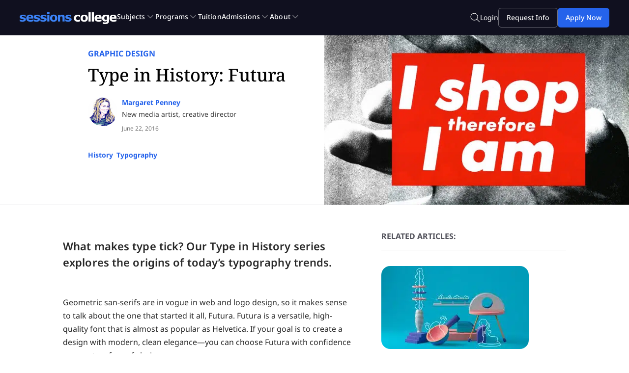

--- FILE ---
content_type: text/html; charset=UTF-8
request_url: https://www.sessions.edu/notes-on-design/type-in-history-futura/
body_size: 47003
content:
<!DOCTYPE html>
<html dir="ltr" lang="en-US" prefix="og: https://ogp.me/ns#">

<head>
	<meta charset="UTF-8" />
				<!-- Load jQuery -->
	<script data-minify="1" src="https://www.sessions.edu/wp-content/cache/min/1/jquery-3.7.1.min.js?ver=1769539872"></script>
	<!-- Load jQuery Migrate -->
	<script data-minify="1" src="https://www.sessions.edu/wp-content/cache/min/1/jquery-migrate-3.4.1.min.js?ver=1769539872"></script>
	<!-- Google Tag Manager -->
	<script>(function (w, d, s, l, i) {
			w[l] = w[l] || []; w[l].push({
				'gtm.start':
					new Date().getTime(), event: 'gtm.js'
			}); var f = d.getElementsByTagName(s)[0],
				j = d.createElement(s), dl = l != 'dataLayer' ? '&l=' + l : ''; j.async = true; j.src =
					'https://www.googletagmanager.com/gtm.js?id=' + i + dl; f.parentNode.insertBefore(j, f);
		})(window, document, 'script', 'dataLayer', 'GTM-KDMNQHH');</script>
	<!-- End Google Tag Manager -->

	<meta http-equiv="X-UA-Compatible" content="IE=edge">
	<link rel="pingback" href="" />

		<!--[if lt IE 9]>
	<script src="https://www.sessions.edu/wp-content/themes/Divi/js/html5.js" type="text/javascript"></script>
	<![endif]-->

	<script type="text/javascript">
		document.documentElement.className = 'js';
	</script>

	<!-- Page transition and FOUC prevention styles -->
	<style id="page-transition-style">
		/* Page transition */
		body {
			opacity: 0;
			transition: opacity 0.3s ease;
		}

		body.page-loaded {
			opacity: 1;
		}

		/* Prevent FOUC in specific header elements */
		#page-container>.header-sessions,
		#page-container>.header-sessions-mobile,
		.megamenu-wrapper,
		.header-container,
		.logo-menu-container {
			opacity: 0;
			transition: opacity 0.2s ease;
		}
	</style>

	<!-- style top bar - announcements -->
	<style>
		.ohdp-bnnr {
			background-color: #00538F;
			text-align: center;
			color: #fff;
			font-size: 13px;
			top: 0;
			position: fixed;
			width: 100%;
			z-index: 9999;
			padding: 8px 10px;
			line-height: 15px;
		}

		.ohdp-bnnr img {
			margin-left: auto;
			margin-right: auto;
			display: block;
		}

		.np {
			padding: 10px;
			padding-bottom: 18px;
			background: rgb(26, 22, 16);
			background: -moz-linear-gradient(153deg, rgba(26, 22, 16, 1) 29%, rgba(83, 56, 20, 1) 75%, rgba(35, 31, 32, 1) 100%);
			background: -webkit-linear-gradient(153deg, rgba(26, 22, 16, 1) 29%, rgba(83, 56, 20, 1) 75%, rgba(35, 31, 32, 1) 100%);
			background: linear-gradient(153deg, rgba(26, 22, 16, 1) 29%, rgba(83, 56, 20, 1) 75%, rgba(35, 31, 32, 1) 100%);
			filter: progid:DXImageTransform.Microsoft.gradient(startColorstr="#1a1610", endColorstr="#231f20", GradientType=1);
			font-family: "georgia", serif;
			font-size: 1.5em;
			color: #cbbd9a;
			display: block;
			width: 100%;
			text-align: center;
			line-height: normal;
		}

		.np img {
			top: 5px;
			position: relative;
			height: 36px;
			margin: auto;
		}

		.np a {
			font-size: 20px;
			font-weight: bold;
		}

		.bld {
			font-size: 28px;
			font-weight: bolder;
			color: #f99d32
		}

		.bld2 {
			font-size: 18px;
			font-weight: bold;
		}

		/*.et_search_outer{top: auto!important}*/
		@media all and (max-width: 480px) {
			.np {
				display: none
			}
		}

		/* Removed #main-content padding-top to prevent double padding with #et-main-area */

		.header-sessions {
			display: flex;
			justify-content: center;
			background-color: #10101F;
			width: 100%;
			margin: 0 auto;
			top: 0px;
			height: 68px;
			align-items: center;
			position: fixed;
			z-index: 9999;
		}

		.megamenu-wrapper {
			position: fixed;
			z-index: 9999;
			width: 100%;
			margin-top: 68px;
		}

		@media(min-width:1024px) {
			.menu-block {
				padding: 32px;
			}
		}

		.logo-menu-container {
			display: flex;
			justify-content: space-between;
			gap: 24px;
			align-items: center;
		}

		.logo-menu-container .custom-menu li a {
			font-family: 'Noto Sans', Helvetica, Arial, Lucida, sans-serif;
			font-size: 14px;
			line-height: 20px;
			font-weight: 600;
		}

		ul.custom-menu {
			list-style: none;
			padding: 0;
			margin: 0;
			display: flex;
			gap: 20px;
		}

		ul.custom-menu li {
			padding-bottom: 0px;
		}

		ul.custom-menu li.menu-item {
			display: flex;
			align-items: center;
			justify-content: space-between;
		}

		ul.custom-menu li.menu-item a {
			text-decoration: none;
			color: inherit;
			margin-right: 8px;
		}

		ul.custom-menu li.menu-item svg {
			flex-shrink: 0;
		}

		ul.custom-menu li.menu-item[data-content=""] svg {
			display: none;
		}

		.header-container {
			justify-content: space-between;
			display: flex;
			width: 1200px;
			margin: 0 auto;
			position: absolute;
			align-items: center;
		}

		.no-scroll {
			overflow: hidden;
		}

		.parent-menu-mobile .custom-menu li {
			height: 40px;
		}

		.header-sessions-mobile {
			height: 68px;
		}

		.container-menu-icon {
			display: inline-block;
			cursor: pointer;
			margin: 0 auto;
			text-align: center;
		}

		.bar1,
		.bar2,
		.bar3 {
			text-align: center;
			width: 25px;
			height: 2px;
			background-color: #ffffff;
			margin: 4px 0;
			transition: 0.4s;
		}

		.change .bar1 {
			transform: translate(0, 8px) rotate(-45deg);
		}

		.change .bar2 {
			opacity: 0;
		}

		.change .bar3 {
			transform: translate(0, -4px) rotate(45deg);
		}

		/* When the menu is open */
		.menu-open #mobile-dropdown-menu,
		.menu-open .parent-menu-mobile {
			display: flex;
		}

		.menu-open #mobile-dropdown-menu {
			margin-top: 68px;
		}

		.menu-open #header-sessions-mobile {
			position: fixed;
			background-color: #ffffff;
		}

		/* Default header style when menu is closed */
		#header-sessions-mobile {
			background-color: #10101f;
		}

		/* Styling for icons when menu is open */
		.menu-open .college {
			fill: #000000;
		}

		.menu-open .sessions {
			fill: #3B82F6;
		}

		.menu-open .bar1,
		.menu-open .bar2,
		.menu-open .bar3 {
			background-color: #47474E;
		}

		.menu-open .search-icon g {
			stroke: #000000;
		}

		ul.custom-menu {
			font-family: 'Noto Sans', Helvetica, Arial, Lucida, sans-serif !important;
		}

		@media(min-width:1024px) {
			ul.custom-menu {
				color: #ffffff;
			}

			.menu-item svg path {
				stroke: #71717A;
			}

			#film-digital-media .column-left {
				width: 60% !important;
			}

			.menu-block-two {
				overflow: scroll;
				flex: 1;
			}
		}

		@media(max-width:1024px) {
			.goals-mobile ul.menu-children {
				padding-top: 24px !important;
			}

			.goals-mobile h2:nth-of-type(2) {
				margin-top: 24px !important;
			}

			h2.menu-title {
				padding-bottom: 0px !important;
			}

			.column-left,
			.column-right {
				padding-top: 32px !important;
			}

			.topics-mobile ul.menu-children {
				padding-top: 24px !important;
			}

			.creative-cloud-mobile .submenu-wrapper,
			.admissions-mobile .submenu-wrapper,
			.contact-mobile .submenu-wrapper {
				padding-top: 24px;
				padding-bottom: 24px;
			}

			li.submenu-children-list a {
				margin-left: 0px !important;
				pointer-events: none;
				cursor: default;
			}

			h2.menu-title {
				font-size: 16px !important;
				line-height: 20px !important;
			}

			.next-start {
				display: none !important;
			}

			.column-left {
				width: 100% !important;
			}

			.column-right {
				width: 100% !important;
			}

			.two-column-content {
				display: block !important;
			}

			#creative-cloud-mobile .submenu-wrapper .menu-subitems:last-child li:nth-child(2) {
				display: none;
			}

			#creative-cloud-mobile .submenu-wrapper .menu-subitems:last-child li:nth-child(3) {
				display: none;
			}

			#creative-cloud-mobile .submenu-wrapper .menu-subitems:last-child li:nth-child(4) {
				display: none;
			}

			#creative-cloud-mobile .submenu-wrapper .menu-subitems:last-child li:nth-child(5) {
				display: none;
			}

			.topics-mobile,
			.goals-mobile,
			.admissions-mobile,
			.contact-mobile,
			.graphic-design-mobile,
			.web-design-mobile,
			.digital-media-mobile,
			.film-digital-media,
			.photography-mobile,
			.fine-arts-mobile,
			.illustration-mobile,
			.advertising-design-mobile,
			.earn-degree-mobile,
			.earn-certificate-mobile,
			.bachelors-degree-mobile,
			.associate-degree-mobile,
			.undergraduate-certificates-mobile,
			.creative-cloud-mobile {
				display: none;
				padding-top: 25px;
				padding-bottom: 20px;
				overflow: scroll;
				flex-direction: column;
				align-items: center;
			}

			.submenu-wrapper {
				display: block !important;
				margin-top: 25px;
			}

			.back-main {
				padding-bottom: 50px;
			}

			.back-block div {
				margin: -24px;
				padding: 16px 24px;
				background-color: #F4F4F5;
				border: 1px solid #DEDEE2;
				display: flex;
				align-items: center;
				gap: 16px;
				z-index: 33;
				position: fixed;
				height: 40px;
				width: 100%;
			}

			.back-block div svg {
				transform: rotate(90deg);
			}

			ul.custom-menu {
				display: block;
				list-style-type: none;
				display: initial;
			}

			ul.custom-menu li.menu-item a {
				pointer-events: none;
				cursor: default;
			}

			#page-container {
				padding-bottom: 74px;
			}

			.buttons-bottom {
				justify-content: space-between;
				display: grid !important;
				gap: 20px;
				grid-template-columns: 1fr 1fr 1fr;
				padding: 16px 24px;
				border: 1px solid #DEDEE2;
				background-color: #ffffff;
				position: fixed;
				bottom: 0;
				right: 0;
				left: 0;
				z-index: 2;
			}

			.buttons-bottom button {
				height: 40px;
				width: 100%;
				font-family: 'Noto Sans', Helvetica, Arial, Lucida, sans-serif !important;
			}

			.login-btn {
				background-color: transparent;
				border: 0px;
			}

			.request-btn {
				background-color: transparent;
				border: 1px solid #71717A;
				border-radius: 10px;
			}

			.enroll-btn {
				background-color: #2563EB;
				border: 0px;
				border-radius: 10px;
				color: #ffffff;
			}

			.custom-menu .menu-item svg {
				transform: rotate(-90deg);
			}
		}

		.parent-menu-mobile {
			position: fixed;
			width: 100%;
			z-index: 999999;
			height: calc(100% - 74px);
			overflow: auto scroll;
			z-index: 10000;
			flex-direction: column;
			display: none;
		}

		.buttons-bottom {
			display: none;
		}

		.mobile-dropdown-menu {
			height: 100%;
			display: none;
			z-index: 99999;
			width: 100%;
			background-color: #ffffff;
			padding: 24px;
			flex-direction: column;
			justify-content: flex-start;
			overflow: scroll;
		}

		h2.menu-title {
			font-family: 'Noto Sans', Helvetica, Arial, Lucida, sans-serif;
			color: #000000 !important;
			font-weight: 700;
		}

		.sub-title {
			margin-bottom: 24px;
			padding: 0;
		}

		#earn-degree .program-details {
			margin-top: 32px !important;
		}

		#creative-cloud .menu-title {
			padding-bottom: 16px !important;
		}

		#creative-cloud .description-text {
			padding-bottom: 16px !important;
		}

		#creative-cloud .cta-image-block {
			margin-top: 24px !important;
		}

		.container_banner {
			margin-bottom: -10px;
		}

		.container_banner h1.ptitle {
			font-weight: 300;
			text-transform: uppercase;
			color: #ffffff !important;
			font-size: 22px;
			padding-bottom: 10px;
			text-align: left;
		}

		.container_banner h1.ptitle span {
			font-weight: 600;
			font-size: 22px;
			color: #fab05a !important;
		}

		.container_banner h2.ptitle2 {
			font-weight: 700;
			text-align: left;
			color: #ffffff !important;
			font-size: 56px;
			line-height: 1em;
			padding-bottom: 4%;
		}

		.titles2 span {
			font-weight: 500;
			color: #f2f2f2;
			font-size: 28px;
		}

		.titles {
			position: absolute;
			top: 20%;
			left: 9%;
			width: 80%;
			padding: 0%;
		}

		.titles2 {
			float: left;
			margin-right: 20px;
			width: 75%;
		}

		.textleft {
			width: 50%;
			color: white;
			float: left;
			margin-top: 5%;
		}

		.textright {
			width: 20%;
			float: right;
			background: rgba(2, 2, 2, 0.3);
			padding: 2%;
			font-weight: 300;
			color: white;
			border: 1px solid #fab05a;
			border-radius: 14px;
			font-size: 16px;
			line-height: normal;
		}

		.pa-bullet-list-1 ul {
			list-style-type: none !important;
			padding: 0 0 23px 0px;
		}

		.pa-bullet-list-1 ul li {
			padding-left: 20px;
			padding-bottom: 20px;
		}

		.pa-bullet-list-1 ul li:before {
			content: "\e052" !important;
			color: #3286c2;
			font-family: "ETMODULES" !important;
			margin-right: 10px;
			margin-left: -34px;
			font-size: 1.4em !important;
		}

		.tooltip2 .top {
			min-width: 200px;
			top: 170px;
			left: 50%;
			transform: translate(-50%, -100%);
			padding: 10px 10px;
			color: #000;
			background-color: #fbc484;
			font-weight: normal;
			font-size: 16px;
			line-height: normal;
			border-radius: 8px;
			position: absolute;
			z-index: 99999999;
			box-sizing: border-box;
			box-shadow: 0 1px 8px rgba(0, 0, 0, 0.5);
			display: none;
		}

		.tooltip2 .top i {
			position: absolute;
			top: 100%;
			left: 50%;
			margin-left: -12px;
			width: 24px;
			height: 12px;
			overflow: hidden;
		}

		.tooltip2 .top i::after {
			content: "";
			position: absolute;
			width: 12px;
			height: 12px;
			left: 50%;
			transform: translate(-50%, -50%) rotate(45deg);
			background-color: #fbc484;
			box-shadow: 0 1px 8px rgba(0, 0, 0, 0.5);
		}

		@media only screen and (max-width: 1080px) {
			.titles {
				top: 10%;
				width: 90%;
				left: 6%;
			}

			.container_banner h2.ptitle2 {
				font-size: 40px !important;
			}

			.textright {
				width: 90%;
				float: left;
			}

			.textleft {
				width: 90%;
				margin-top: 5%;
			}

			.container_banner img {
				height: 400px;
			}
		}

		@media only screen and (max-width: 726px) {
			.container_banner {
				max-width: 600px;
				overflow: hidden;
			}

			.container_banner img {
				height: 320px;
				min-width: 600px;
			}

			.titles {
				top: 10%;
				width: 95%;
				left: 4%;
			}

			.titles2 {
				width: 95%;
			}

			.container_banner h1.ptitle {
				font-size: 16px !important;
			}

			.container_banner h2.ptitle2 {
				font-size: 28px !important;
			}

			.titles2 span {
				font-size: 18px !important;
			}

			a.enrollnow {
				padding: 3px 10px;
			}

			.textright {
				width: 92%;
				float: left;
				font-size: 12px;
			}

			.textleft {
				width: 96%;
				margin-top: 1%;
				font-size: 14px;
			}

			.tooltip2 .top {
				min-width: 250px;
			}
		}

		.scroll-container {
			column-count: 2;
			column-gap: 10px;
		}

		.scroll-column {
			break-inside: avoid;
			margin-top: -85px;
		}

		.grid-item {
			position: relative;
			overflow: hidden;
			border-radius: 20px;
			box-shadow: 0 4px 12px rgba(0, 0, 0, 0.08);
			margin-bottom: 10px;
			break-inside: avoid;
			page-break-inside: avoid;
		}

		.grid-item img {
			width: 100%;
			height: auto;
			border-radius: 20px;
			display: block;
		}

		.hover-text {
			display: none;
			position: absolute;
			background: rgba(0, 0, 0, 0.7);
			color: #ffffff;
			top: 0;
			left: 0;
			width: 100%;
			height: 100%;
			border-radius: 20px;
			flex-direction: column;
			justify-content: center;
			align-items: center;
			transition: opacity 0.3s ease-in-out;
			padding: 20px;
			text-align: center;
		}

		.hover-text div {
			margin: 5px 0;
		}

		.hover-text div:first-child {
			font-size: 14px;
			opacity: 0.8;
		}

		.hover-text div:last-child {
			font-size: 18px;
			font-weight: bold;
		}

		.grid-item:hover .hover-text {
			display: flex;
		}

		@keyframes scroll-animation {
			0% {
				transform: translateY(-100px);
			}

			50% {
				transform: translateY(50px);
			}

			100% {
				transform: translateY(0);
			}
		}

		.container-grid {
			column-count: 2;
			column-gap: 10px;
		}

		.grid-images {
			break-inside: avoid;
			margin-bottom: 10px;
		}

		.item-grid {
			position: relative;
			overflow: hidden;
			border-radius: 20px;
			box-shadow: 0 4px 12px rgba(0, 0, 0, 0.08);
			margin-bottom: 10px;
			break-inside: avoid;
			page-break-inside: avoid;
		}

		.container-grid .item-grid img {
			border-radius: 20px;
			display: block;
			width: 100%;
			height: auto;
		}

		.container-grid .grid-images:first-child {
			display: block;
			/*animation: move-vertical 20s linear infinite;*/
		}

		.container-grid .grid-images:nth-child(2) {
			display: block;
			/*animation: move-vertical-two 20s linear infinite;*/
		}

		/* Focus state: same background, outline, and border reset */
		button.enrollbtn_navbar:focus,
		.et_pb_slide_description a.et_pb_button:focus,
		#buttons-section a#btn-mission.et_pb_button:focus,
		body .cta-bottom a.et_pb_button:focus {
			background-color: #1D4ED8 !important;
			outline: 1px solid #60A5FA !important;
			border: 0 !important;
			outline-offset: 2px;
		}

		/* Active state */
		button.enrollbtn_navbar:active,
		.et_pb_slide_description a.et_pb_button:active,
		#buttons-section a#btn-mission.et_pb_button:active,
		body .cta-bottom a.et_pb_button:active {
			background-color: #1E40AF !important;
			border: 0 !important;
			outline: 0;
		}

		/* Hover state (where defined) */
		#buttons-section a#btn-mission.et_pb_button:hover,
		body .cta-bottom a.et_pb_button:hover,
		button.enrollbtn_navbar:hover,
		.et_pb_slide_description a.et_pb_button:hover {
			background-color: #1D4ED8 !important;
		}


		button.loginbtn_navbar:focus {
			border: 1px solid #71717A !important;
			outline: 1px solid #C1C1C7 !important;
			outline-offset: 2px;
		}

		button.loginbtn_navbar:active {
			border: 2px solid #71717A !important;
			outline: 0;
		}

		.et_pb_button_module_wrapper a#goal-button.et_pb_button {
			border: 1px solid #2563EB;
		}

		.et_pb_button_module_wrapper a#goal-button.et_pb_button:hover {
			border: 2px solid #2563EB;
		}

		.et_pb_button_module_wrapper a#goal-button.et_pb_button:focus {
			border: 1px solid #2563EB !important;
			outline: 1px solid #60A5FA !important;
			outline-offset: 2px;
		}

		.et_pb_button_module_wrapper a#goal-button.et_pb_button:active {
			border: 2px solid #2563EB !important;
			outline: 0;
		}

		body a#btn-sessions.et_pb_button:hover,
		body a#btn-aid.et_pb_button:hover {
			border-width: 2px !important;
		}

		body a#btn-sessions.et_pb_button:focus,
		body a#btn-aid.et_pb_button:focus {
			border: 1px solid #2563EB !important;
			outline: 1px solid #60A5FA !important;
			outline-offset: 2px;
		}

		body a#btn-sessions.et_pb_button:active,
		body a#btn-aid.et_pb_button:active {
			border: 2px solid #2563EB !important;
			outline: 0;
		}

		@media (min-width: 981px) and (max-width: 1235px) {
			.row-sessions {
				max-width: 100% !important;
				width: 100% !important;
			}

			.section-session {
				padding-left: 50px !important;
				padding-right: 50px !important;
			}
		}

		.visible {
			display: block !important;
		}

		.flex-visible {
			display: flex;
		}

		.mega-menu {
			position: fixed;
			top: 68px;
			left: 0;
			width: 100%;
			z-index: 999;
			display: none;
		}

		@media (max-width: 1024px) {
			.mega-menu {
				display: none !important;
			}
		}

		.menu-wrapper {
			max-width: 1200px;
			margin: 0 auto;
			background-color: #fff;
			border: 1px solid #dedee2;
			box-shadow: 0 8px 24px rgba(149, 157, 165, 0.2);
			display: none;
			min-height: 300px;
			border-radius: 0px 0px 12px 12px;
			border: 1px solid #DEDEE2;
			box-shadow: 0px 8px 24px 0px rgba(149, 157, 165, 0.20);
			overflow: hidden;
		}

		.menu-wrapper.visible {
			display: flex !important;
		}

		@media (max-width: 700px) {
			.menu-wrapper {
				display: none !important;
			}
		}

		h2.menu-title {
			font-size: 18px;
			line-height: 24px;
		}

		.about-menu a {
			color: #2563EB !important;
		}

		li.submenu-children-list {
			padding: 13px 8px !important;
			border: 0 !important;
			margin: 0 -8px !important;
			border-radius: 12px;
			display: flex;
			justify-content: space-between;
			align-items: center;
			padding-top: 10px;
		}

		li.submenu-children-list a {
			margin-left: 10px;
		}

		.hover-effect {
			background-color: #ffffff;
		}

		.hover-effect a {
			color: #2563eb !important;
			font-weight: 700 !important;
		}

		.menu-block-two {
			height: 100%;
			padding: 32px;
		}

		.dropdown-menu-wrapper {
			width: 1200px;
			display: flex;
			height: 518px;
			margin: 0 auto;
		}

		.left-menu {
			background-color: #f4f4f5;
			width: 265px;
			padding: 30px 24px;
		}

		ul.menu-children {
			list-style-type: none !important;
			padding: 0 !important;
		}

		@media (max-width: 1024px) {
			ul.menu-children {
				margin: 20px 0;
			}
		}

		ul.menu-children li {
			cursor: pointer;
		}

		ul.menu-children li a {
			font-family: "Noto Sans", Helvetica, Arial, Lucida, sans-serif;
			font-weight: 400;
			font-size: 14px;
			line-height: 20px;
			color: #000;
		}

		.menu-children .menu-icon {
			transform: rotate(-90deg);
		}

		.right-menu-content {
			background-color: #fff;
			opacity: 1;
			width: 100%;
		}

		.two-column-content {
			display: flex;
			gap: 40px;
		}

		.submenu-wrapper h3.title,
		.column-left h3,
		.column-right h3 {
			color: #52525b;
			text-transform: uppercase;
			padding-bottom: 8px;
			border-bottom: 1px solid #dedee2;
			font-family: "Noto Sans", Helvetica, Arial, Lucida, sans-serif;
			font-weight: 700;
			font-size: 14px;
			line-height: 20px;
			margin-bottom: 24px !important;
		}

		.submenu-wrapper h3.title:not(:first-child) {
			margin-top: 30px;
		}

		.submenu-wrapper {
			display: block;
			gap: 80px;
		}

		.submenu-wrapper-item {
			flex: 1;
		}

		.flex {
			display: flex !important;
		}

		.submenuflex {
			display: flex !important;
		}

		@media (max-width: 1024px) {
			.submenuflex {
				flex-direction: column;
			}
		}

		.submenu-wrapper .program-details,
		.column-left .program-details:not(:last-child),
		.column-right .program-details:not(:last-child) {
			padding-bottom: 16px;
		}

		.nested-content {
			height: 100%;
			width: 100%;
			display: none;
		}

		.nested-content h2 {
			font-family: 'Noto Sans', Helvetica, Arial, Lucida, sans-serif;
			color: #000000;
			font-weight: 700;
			font-size: 18px;
			line-height: 24px;
			padding-bottom: 24px;
		}

		.nested-content.visible {
			display: block !important;
		}

		.submenu-content {
			display: flex;
			flex-direction: row;
			justify-content: space-between;
			align-items: flex-start;
			height: 100%;
			flex: 1;
		}

		@media(max-width:1024px) {
			.submenu-content {
				flex-direction: column;
				padding-bottom: 30px;
			}

			#mobile-dropdown-menu .submenu .submenu-content .menu-block-two>h2.menu-title {
				font-size: 22px !important;
				margin-bottom: 21px;
			}
		}

		.submenu-padding {
			padding: 25px;
		}

		.column-left,
		.column-right {
			width: 50%;
		}

		.program-details {
			display: flex;
			gap: 16px;
		}

		.program-thumbnail img {
			border-radius: 6px;
			width: 72px !important;
			height: 48px !important;
		}

		.program-thumbnail a {
			display: flex;
			width: 72px !important;
			height: 48px !important;
		}

		.program-name a {
			font-family: "Noto Sans", Helvetica, Arial, Lucida, sans-serif;
			font-weight: 700;
			font-size: 14px;
			line-height: 20px;
			color: #000;
		}

		.next-start {
			font-family: "Noto Sans", Helvetica, Arial, Lucida, sans-serif;
			font-size: 14px;
			line-height: 20px;
			color: #3f3f46;
			font-weight: 400;
			display: flex;
			gap: 5px;
		}

		.next-start-inner {
			font-weight: 700;
		}

		.cta-block {
			max-width: 350px;
			background-color: #F4F4F5;
			padding: 32px;
			height: 100%;
		}

		.base {
			height: initial !important;
		}

		.cta-block>.menu-title {
			color: #000;
			font-size: 18px;
			font-style: normal;
			font-weight: 700;
			line-height: 24px;
		}

		.cta-image-block {
			height: 136px;
			display: flex;
			flex-direction: column;
			background-position: center;
			background-size: cover;
			border-radius: 12px;
		}

		.cta-image {
			border-radius: 12px;
			margin-top: 24px;
		}

		.cta-link {
			padding: 10px 24px;
			border-radius: 12px;
			border: 1px solid #2563EB;
			cursor: pointer;
			display: inline-flex;
			margin: 24px 0;
			justify-content: center;
			align-items: center;
		}

		.cta-link svg {
			margin-left: 8px;
		}

		.discover-link {
			color: #2563eb;
			font-size: 14px;
			line-height: 20px;
			font-weight: 600;
		}

		.description-text {
			color: #27272A;
			font-size: 14px;
			font-style: normal;
			font-weight: 400;
			line-height: 20px;
			letter-spacing: 0.035px;
		}

		ul.menu-subitems {
			list-style-type: none !important;
			padding: 0 !important;
			flex: 1;
		}

		ul.menu-subitems li a {
			font-family: "Noto Sans", Helvetica, Arial, Lucida, sans-serif;
			font-size: 14px;
			color: #000;
			line-height: 20px;
			font-weight: 500;
		}

		.about-submenu ul.menu-subitems li a {
			font-size: 16px;
			font-style: normal;
			font-weight: 400;
			line-height: 24px;
			letter-spacing: 0.08px;
		}

		.about-submenu {
			display: flex !important;
		}

		@media (max-width: 1024px) {
			.about-submenu {
				display: block !important;
			}

			.header-sessions {
				display: none !important;
			}
		}

		@media (min-width: 1024px) {
			.header-sessions-mobile {
				display: none !important;
			}
		}

		.header-sessions-mobile {
			top: 0;
			z-index: 99999;
			display: flex;
			position: fixed;
			justify-content: space-between;
			align-items: center;
			width: 100%;
			padding: 0 20px;
		}

		.nested-content a:hover,
		.wrapper-dropdown-menu a:hover {
			text-decoration: underline;
		}

		.active-menu {
			color: #3b82f6 !important;
		}

		.active-menu-svg {
			stroke: #3b82f6 !important;
		}

		.rotate-svg {
			transform: rotate(180deg);
		}

		.special-padding {
			padding: 0 !important;
			padding-left: 24px !important;
			padding-right: 24px !important;
		}

		.custom-menu {
			padding: 0 !important;
		}

		.wrapper-dropdown-menu {
			width: 1200px;
			max-width: 1200px;
			display: flex;
			margin: 0 auto;
		}

		.menu-block {
			background-color: #fff;
			width: 850px;
		}

		.search-navbar-wrapper {
			display: flex;
			justify-content: center;
		}

		.search-bar-container {
			position: fixed;
			max-width: 1200px;
			width: 100%;
			display: flex;
			justify-content: space-between;
			align-items: center;
			margin-top: 68px;
			z-index: 9999;
			background-color: #10101f;
			gap: 20px;
			padding: 10px;
			opacity: 0;
			transition: opacity 0.5s ease;
			visibility: hidden;
		}

		form.search-form-sessions {
			width: 100%;
		}

		input.search-field-sessions {
			width: 100%;
			height: 40px;
			border: 0px;
			border-radius: 10px;
			padding-left: 20px;
			padding-right: 20px;
		}

		.slider-hero .et_pb_slides {
			position: relative;
		}

		.overlayDiv {
			position: absolute;
			top: 0;
			left: 0;
			width: 100%;
			height: 100%;
			background: linear-gradient(0deg, rgba(0, 0, 0, 0.8) 0%, rgba(0, 0, 0, 0) 102.64%);
			pointer-events: none;
		}

		.controls-wrapper {
			display: flex;
			justify-content: space-between;
		}

		
		.et-pb-controllers {
			display: flex;
			position: absolute;
			left: 0;
		}

		.et_pb_slide_description,
		.et_pb_slider_fullwidth_off .et_pb_slide_description {
			padding: 0px !important;
			position: absolute;
		}

		.et_pb_slide {
			padding-left: 40px;
			padding-right: 40px;
			padding-top: 0px;
			padding-bottom: 0px;
			width: 550px;
			height: 367px;
			aspect-ratio: 3 / 2;
			max-width: 100%;
			max-height: 100%;
		}

		.et-pb-controllers {
			padding-left: 40px;
		}

		/*This part of the slider CSS - arrows - are located at homepage divi slider advance tab*/

		.et_pb_slides {
			background: linear-gradient(0deg, rgba(0, 0, 0, 0.8) 0%, rgba(0, 0, 0, 0) 102.64%);
		}

		.et_pb_slider_container_inner a.et_pb_button.et_pb_more_button {
			height: 40px;
			width: 170px;
			justify-content: center;
			display: flex;
			align-items: center;
		}

		.et-pb-arrow-prev {
			margin-right: 16px;
		}

		.introducing-sessions {
			padding-bottom: 16px;
			text-align: left;
			color: #D4D4D8;
			font-family: 'Noto Sans', Helvetica, Arial, Lucida, sans-serif;
			font-size: 14px;
			line-height: 20px;
			text-transform: uppercase;
			font-weight: 700;
		}

		.et_pb_slide_description {
			margin-top: -24px !important;
		}

		.et_pb_button_wrapper a.et_pb_button:hover {
			background-color: #1D4ED8 !important;
		}

		@media(max-width:494px) {
			.et_pb_slide_description {
				margin-top: -80px !important;
			}
		}

		.et_fixed_nav.et_show_nav #page-container {
			padding-top: 0px;
		}

		footer#main-footer p {
			color: #dedee2 !important;
			font-family: 'Noto Sans', Helvetica, Arial, Lucida, sans-serif;
			font-size: 14px;
			line-height: 20px;
		}

		footer#main-footer .et_pb_row {
			width: 100% !important;
			max-width: 1200px !important;
		}

		footer#main-footer h3 {
			font-family: 'Noto Sans', Helvetica, Arial, Lucida, sans-serif;
			font-size: 16px;
			line-height: 20px;
			padding-bottom: 24px !important;
		}

		.slide-title,
		.et_pb_slide_title,
		.et_pb_slide_content {
			text-align: left;
		}

		.slide-title {
			color: #D4D4D8;
			font-family: "Noto Sans";
			font-size: 14px;
			font-style: normal;
			font-weight: 700;
			line-height: 20px;
			letter-spacing: 0.014px;
			text-transform: uppercase;
			margin-bottom: 12px;
		}

		.et_pb_slide_title {
			color: #FFFFFF;
			font-family: "Noto Sans";
			font-size: 20px;
			font-style: normal;
			font-weight: 700;
			line-height: 28px;
		}

		.et_pb_slide_content p {
			color: #D4D4D8;
			font-family: "Noto Sans";
			font-size: 14px;
			font-style: normal;
			font-weight: 400;
			line-height: 20px;
			letter-spacing: 0.035px;
		}

		.et_pb_slider .et_pb_slide_description .et_pb_slide_title {
			font-family: 'Noto Sans', Helvetica, Arial, Lucida, sans-serif !important;
			font-weight: 700 !important;
			font-size: 20px !important;
			color: #FFFFFF !important;
			line-height: 28px !important;
			text-align: left !important
		}

		/*This part of the slider CSS - height and width are located at homepage divi slider advance tab*/

		.et_pb_button_wrapper {
			text-align: left !important;
		}

		@media(max-width: 980px) {
			.et_pb_slider_container_inner a.et_pb_button.et_pb_more_button {
				height: auto !important;
				width: auto !important;
			}
		}

		#main-content a:hover {
			text-decoration: none !important;
		}

		.et_pb_module_heading {
			font-size: 40px;
		}
	</style>
	<title>Type in History: Futura | Sessions College</title>
<link rel="preconnect" href="https://fonts.gstatic.com" crossorigin /><style id="et-builder-googlefonts-cached-inline">/* Original: https://fonts.googleapis.com/css?family=Noto+Serif:100,200,300,regular,500,600,700,800,900,100italic,200italic,300italic,italic,500italic,600italic,700italic,800italic,900italic|Noto+Sans:100,200,300,regular,500,600,700,800,900,100italic,200italic,300italic,italic,500italic,600italic,700italic,800italic,900italic&#038;subset=cyrillic,cyrillic-ext,greek,greek-ext,latin,latin-ext,math,vietnamese,devanagari&#038;display=swap *//* User Agent: Mozilla/5.0 (Unknown; Linux x86_64) AppleWebKit/538.1 (KHTML, like Gecko) Safari/538.1 Daum/4.1 */@font-face {font-family: 'Noto Sans';font-style: italic;font-weight: 100;font-stretch: normal;font-display: swap;src: url(https://fonts.gstatic.com/s/notosans/v42/o-0kIpQlx3QUlC5A4PNr4C5OaxRsfNNlKbCePevHtVtX57DGjDU1QDcf6Vc.ttf) format('truetype');}@font-face {font-family: 'Noto Sans';font-style: italic;font-weight: 200;font-stretch: normal;font-display: swap;src: url(https://fonts.gstatic.com/s/notosans/v42/o-0kIpQlx3QUlC5A4PNr4C5OaxRsfNNlKbCePevHtVtX57DGjDU1QLce6Vc.ttf) format('truetype');}@font-face {font-family: 'Noto Sans';font-style: italic;font-weight: 300;font-stretch: normal;font-display: swap;src: url(https://fonts.gstatic.com/s/notosans/v42/o-0kIpQlx3QUlC5A4PNr4C5OaxRsfNNlKbCePevHtVtX57DGjDU1QGke6Vc.ttf) format('truetype');}@font-face {font-family: 'Noto Sans';font-style: italic;font-weight: 400;font-stretch: normal;font-display: swap;src: url(https://fonts.gstatic.com/s/notosans/v42/o-0kIpQlx3QUlC5A4PNr4C5OaxRsfNNlKbCePevHtVtX57DGjDU1QDce6Vc.ttf) format('truetype');}@font-face {font-family: 'Noto Sans';font-style: italic;font-weight: 500;font-stretch: normal;font-display: swap;src: url(https://fonts.gstatic.com/s/notosans/v42/o-0kIpQlx3QUlC5A4PNr4C5OaxRsfNNlKbCePevHtVtX57DGjDU1QAUe6Vc.ttf) format('truetype');}@font-face {font-family: 'Noto Sans';font-style: italic;font-weight: 600;font-stretch: normal;font-display: swap;src: url(https://fonts.gstatic.com/s/notosans/v42/o-0kIpQlx3QUlC5A4PNr4C5OaxRsfNNlKbCePevHtVtX57DGjDU1QOkZ6Vc.ttf) format('truetype');}@font-face {font-family: 'Noto Sans';font-style: italic;font-weight: 700;font-stretch: normal;font-display: swap;src: url(https://fonts.gstatic.com/s/notosans/v42/o-0kIpQlx3QUlC5A4PNr4C5OaxRsfNNlKbCePevHtVtX57DGjDU1QNAZ6Vc.ttf) format('truetype');}@font-face {font-family: 'Noto Sans';font-style: italic;font-weight: 800;font-stretch: normal;font-display: swap;src: url(https://fonts.gstatic.com/s/notosans/v42/o-0kIpQlx3QUlC5A4PNr4C5OaxRsfNNlKbCePevHtVtX57DGjDU1QLcZ6Vc.ttf) format('truetype');}@font-face {font-family: 'Noto Sans';font-style: italic;font-weight: 900;font-stretch: normal;font-display: swap;src: url(https://fonts.gstatic.com/s/notosans/v42/o-0kIpQlx3QUlC5A4PNr4C5OaxRsfNNlKbCePevHtVtX57DGjDU1QJ4Z6Vc.ttf) format('truetype');}@font-face {font-family: 'Noto Sans';font-style: normal;font-weight: 100;font-stretch: normal;font-display: swap;src: url(https://fonts.gstatic.com/s/notosans/v42/o-0mIpQlx3QUlC5A4PNB6Ryti20_6n1iPHjcz6L1SoM-jCpoiyD9At9d.ttf) format('truetype');}@font-face {font-family: 'Noto Sans';font-style: normal;font-weight: 200;font-stretch: normal;font-display: swap;src: url(https://fonts.gstatic.com/s/notosans/v42/o-0mIpQlx3QUlC5A4PNB6Ryti20_6n1iPHjcz6L1SoM-jCpoiyB9A99d.ttf) format('truetype');}@font-face {font-family: 'Noto Sans';font-style: normal;font-weight: 300;font-stretch: normal;font-display: swap;src: url(https://fonts.gstatic.com/s/notosans/v42/o-0mIpQlx3QUlC5A4PNB6Ryti20_6n1iPHjcz6L1SoM-jCpoiyCjA99d.ttf) format('truetype');}@font-face {font-family: 'Noto Sans';font-style: normal;font-weight: 400;font-stretch: normal;font-display: swap;src: url(https://fonts.gstatic.com/s/notosans/v42/o-0mIpQlx3QUlC5A4PNB6Ryti20_6n1iPHjcz6L1SoM-jCpoiyD9A99d.ttf) format('truetype');}@font-face {font-family: 'Noto Sans';font-style: normal;font-weight: 500;font-stretch: normal;font-display: swap;src: url(https://fonts.gstatic.com/s/notosans/v42/o-0mIpQlx3QUlC5A4PNB6Ryti20_6n1iPHjcz6L1SoM-jCpoiyDPA99d.ttf) format('truetype');}@font-face {font-family: 'Noto Sans';font-style: normal;font-weight: 600;font-stretch: normal;font-display: swap;src: url(https://fonts.gstatic.com/s/notosans/v42/o-0mIpQlx3QUlC5A4PNB6Ryti20_6n1iPHjcz6L1SoM-jCpoiyAjBN9d.ttf) format('truetype');}@font-face {font-family: 'Noto Sans';font-style: normal;font-weight: 700;font-stretch: normal;font-display: swap;src: url(https://fonts.gstatic.com/s/notosans/v42/o-0mIpQlx3QUlC5A4PNB6Ryti20_6n1iPHjcz6L1SoM-jCpoiyAaBN9d.ttf) format('truetype');}@font-face {font-family: 'Noto Sans';font-style: normal;font-weight: 800;font-stretch: normal;font-display: swap;src: url(https://fonts.gstatic.com/s/notosans/v42/o-0mIpQlx3QUlC5A4PNB6Ryti20_6n1iPHjcz6L1SoM-jCpoiyB9BN9d.ttf) format('truetype');}@font-face {font-family: 'Noto Sans';font-style: normal;font-weight: 900;font-stretch: normal;font-display: swap;src: url(https://fonts.gstatic.com/s/notosans/v42/o-0mIpQlx3QUlC5A4PNB6Ryti20_6n1iPHjcz6L1SoM-jCpoiyBUBN9d.ttf) format('truetype');}@font-face {font-family: 'Noto Serif';font-style: italic;font-weight: 100;font-stretch: normal;font-display: swap;src: url(https://fonts.gstatic.com/s/notoserif/v33/ga6saw1J5X9T9RW6j9bNfFIMZhhWnFTyNZIQD1-_FXP0RgnaOg9MYBNLgscP.ttf) format('truetype');}@font-face {font-family: 'Noto Serif';font-style: italic;font-weight: 200;font-stretch: normal;font-display: swap;src: url(https://fonts.gstatic.com/s/notoserif/v33/ga6saw1J5X9T9RW6j9bNfFIMZhhWnFTyNZIQD1-_FXP0RgnaOg9MYBPLg8cP.ttf) format('truetype');}@font-face {font-family: 'Noto Serif';font-style: italic;font-weight: 300;font-stretch: normal;font-display: swap;src: url(https://fonts.gstatic.com/s/notoserif/v33/ga6saw1J5X9T9RW6j9bNfFIMZhhWnFTyNZIQD1-_FXP0RgnaOg9MYBMVg8cP.ttf) format('truetype');}@font-face {font-family: 'Noto Serif';font-style: italic;font-weight: 400;font-stretch: normal;font-display: swap;src: url(https://fonts.gstatic.com/s/notoserif/v33/ga6saw1J5X9T9RW6j9bNfFIMZhhWnFTyNZIQD1-_FXP0RgnaOg9MYBNLg8cP.ttf) format('truetype');}@font-face {font-family: 'Noto Serif';font-style: italic;font-weight: 500;font-stretch: normal;font-display: swap;src: url(https://fonts.gstatic.com/s/notoserif/v33/ga6saw1J5X9T9RW6j9bNfFIMZhhWnFTyNZIQD1-_FXP0RgnaOg9MYBN5g8cP.ttf) format('truetype');}@font-face {font-family: 'Noto Serif';font-style: italic;font-weight: 600;font-stretch: normal;font-display: swap;src: url(https://fonts.gstatic.com/s/notoserif/v33/ga6saw1J5X9T9RW6j9bNfFIMZhhWnFTyNZIQD1-_FXP0RgnaOg9MYBOVhMcP.ttf) format('truetype');}@font-face {font-family: 'Noto Serif';font-style: italic;font-weight: 700;font-stretch: normal;font-display: swap;src: url(https://fonts.gstatic.com/s/notoserif/v33/ga6saw1J5X9T9RW6j9bNfFIMZhhWnFTyNZIQD1-_FXP0RgnaOg9MYBOshMcP.ttf) format('truetype');}@font-face {font-family: 'Noto Serif';font-style: italic;font-weight: 800;font-stretch: normal;font-display: swap;src: url(https://fonts.gstatic.com/s/notoserif/v33/ga6saw1J5X9T9RW6j9bNfFIMZhhWnFTyNZIQD1-_FXP0RgnaOg9MYBPLhMcP.ttf) format('truetype');}@font-face {font-family: 'Noto Serif';font-style: italic;font-weight: 900;font-stretch: normal;font-display: swap;src: url(https://fonts.gstatic.com/s/notoserif/v33/ga6saw1J5X9T9RW6j9bNfFIMZhhWnFTyNZIQD1-_FXP0RgnaOg9MYBPihMcP.ttf) format('truetype');}@font-face {font-family: 'Noto Serif';font-style: normal;font-weight: 100;font-stretch: normal;font-display: swap;src: url(https://fonts.gstatic.com/s/notoserif/v33/ga6iaw1J5X9T9RW6j9bNVls-hfgvz8JcMofYTa32J4wsL2JAlAhZqFGjwA.ttf) format('truetype');}@font-face {font-family: 'Noto Serif';font-style: normal;font-weight: 200;font-stretch: normal;font-display: swap;src: url(https://fonts.gstatic.com/s/notoserif/v33/ga6iaw1J5X9T9RW6j9bNVls-hfgvz8JcMofYTa32J4wsL2JAlAhZKFCjwA.ttf) format('truetype');}@font-face {font-family: 'Noto Serif';font-style: normal;font-weight: 300;font-stretch: normal;font-display: swap;src: url(https://fonts.gstatic.com/s/notoserif/v33/ga6iaw1J5X9T9RW6j9bNVls-hfgvz8JcMofYTa32J4wsL2JAlAhZ9lCjwA.ttf) format('truetype');}@font-face {font-family: 'Noto Serif';font-style: normal;font-weight: 400;font-stretch: normal;font-display: swap;src: url(https://fonts.gstatic.com/s/notoserif/v33/ga6iaw1J5X9T9RW6j9bNVls-hfgvz8JcMofYTa32J4wsL2JAlAhZqFCjwA.ttf) format('truetype');}@font-face {font-family: 'Noto Serif';font-style: normal;font-weight: 500;font-stretch: normal;font-display: swap;src: url(https://fonts.gstatic.com/s/notoserif/v33/ga6iaw1J5X9T9RW6j9bNVls-hfgvz8JcMofYTa32J4wsL2JAlAhZmlCjwA.ttf) format('truetype');}@font-face {font-family: 'Noto Serif';font-style: normal;font-weight: 600;font-stretch: normal;font-display: swap;src: url(https://fonts.gstatic.com/s/notoserif/v33/ga6iaw1J5X9T9RW6j9bNVls-hfgvz8JcMofYTa32J4wsL2JAlAhZdlejwA.ttf) format('truetype');}@font-face {font-family: 'Noto Serif';font-style: normal;font-weight: 700;font-stretch: normal;font-display: swap;src: url(https://fonts.gstatic.com/s/notoserif/v33/ga6iaw1J5X9T9RW6j9bNVls-hfgvz8JcMofYTa32J4wsL2JAlAhZT1ejwA.ttf) format('truetype');}@font-face {font-family: 'Noto Serif';font-style: normal;font-weight: 800;font-stretch: normal;font-display: swap;src: url(https://fonts.gstatic.com/s/notoserif/v33/ga6iaw1J5X9T9RW6j9bNVls-hfgvz8JcMofYTa32J4wsL2JAlAhZKFejwA.ttf) format('truetype');}@font-face {font-family: 'Noto Serif';font-style: normal;font-weight: 900;font-stretch: normal;font-display: swap;src: url(https://fonts.gstatic.com/s/notoserif/v33/ga6iaw1J5X9T9RW6j9bNVls-hfgvz8JcMofYTa32J4wsL2JAlAhZAVejwA.ttf) format('truetype');}/* User Agent: Mozilla/5.0 (Windows NT 6.1; WOW64; rv:27.0) Gecko/20100101 Firefox/27.0 */@font-face {font-family: 'Noto Sans';font-style: italic;font-weight: 100;font-stretch: normal;font-display: swap;src: url(https://fonts.gstatic.com/l/font?kit=o-0kIpQlx3QUlC5A4PNr4C5OaxRsfNNlKbCePevHtVtX57DGjDU1QDcf6VQ&skey=10db4434b0359efc&v=v42) format('woff');}@font-face {font-family: 'Noto Sans';font-style: italic;font-weight: 200;font-stretch: normal;font-display: swap;src: url(https://fonts.gstatic.com/l/font?kit=o-0kIpQlx3QUlC5A4PNr4C5OaxRsfNNlKbCePevHtVtX57DGjDU1QLce6VQ&skey=10db4434b0359efc&v=v42) format('woff');}@font-face {font-family: 'Noto Sans';font-style: italic;font-weight: 300;font-stretch: normal;font-display: swap;src: url(https://fonts.gstatic.com/l/font?kit=o-0kIpQlx3QUlC5A4PNr4C5OaxRsfNNlKbCePevHtVtX57DGjDU1QGke6VQ&skey=10db4434b0359efc&v=v42) format('woff');}@font-face {font-family: 'Noto Sans';font-style: italic;font-weight: 400;font-stretch: normal;font-display: swap;src: url(https://fonts.gstatic.com/l/font?kit=o-0kIpQlx3QUlC5A4PNr4C5OaxRsfNNlKbCePevHtVtX57DGjDU1QDce6VQ&skey=10db4434b0359efc&v=v42) format('woff');}@font-face {font-family: 'Noto Sans';font-style: italic;font-weight: 500;font-stretch: normal;font-display: swap;src: url(https://fonts.gstatic.com/l/font?kit=o-0kIpQlx3QUlC5A4PNr4C5OaxRsfNNlKbCePevHtVtX57DGjDU1QAUe6VQ&skey=10db4434b0359efc&v=v42) format('woff');}@font-face {font-family: 'Noto Sans';font-style: italic;font-weight: 600;font-stretch: normal;font-display: swap;src: url(https://fonts.gstatic.com/l/font?kit=o-0kIpQlx3QUlC5A4PNr4C5OaxRsfNNlKbCePevHtVtX57DGjDU1QOkZ6VQ&skey=10db4434b0359efc&v=v42) format('woff');}@font-face {font-family: 'Noto Sans';font-style: italic;font-weight: 700;font-stretch: normal;font-display: swap;src: url(https://fonts.gstatic.com/l/font?kit=o-0kIpQlx3QUlC5A4PNr4C5OaxRsfNNlKbCePevHtVtX57DGjDU1QNAZ6VQ&skey=10db4434b0359efc&v=v42) format('woff');}@font-face {font-family: 'Noto Sans';font-style: italic;font-weight: 800;font-stretch: normal;font-display: swap;src: url(https://fonts.gstatic.com/l/font?kit=o-0kIpQlx3QUlC5A4PNr4C5OaxRsfNNlKbCePevHtVtX57DGjDU1QLcZ6VQ&skey=10db4434b0359efc&v=v42) format('woff');}@font-face {font-family: 'Noto Sans';font-style: italic;font-weight: 900;font-stretch: normal;font-display: swap;src: url(https://fonts.gstatic.com/l/font?kit=o-0kIpQlx3QUlC5A4PNr4C5OaxRsfNNlKbCePevHtVtX57DGjDU1QJ4Z6VQ&skey=10db4434b0359efc&v=v42) format('woff');}@font-face {font-family: 'Noto Sans';font-style: normal;font-weight: 100;font-stretch: normal;font-display: swap;src: url(https://fonts.gstatic.com/l/font?kit=o-0mIpQlx3QUlC5A4PNB6Ryti20_6n1iPHjcz6L1SoM-jCpoiyD9At9e&skey=2b960fe17823056f&v=v42) format('woff');}@font-face {font-family: 'Noto Sans';font-style: normal;font-weight: 200;font-stretch: normal;font-display: swap;src: url(https://fonts.gstatic.com/l/font?kit=o-0mIpQlx3QUlC5A4PNB6Ryti20_6n1iPHjcz6L1SoM-jCpoiyB9A99e&skey=2b960fe17823056f&v=v42) format('woff');}@font-face {font-family: 'Noto Sans';font-style: normal;font-weight: 300;font-stretch: normal;font-display: swap;src: url(https://fonts.gstatic.com/l/font?kit=o-0mIpQlx3QUlC5A4PNB6Ryti20_6n1iPHjcz6L1SoM-jCpoiyCjA99e&skey=2b960fe17823056f&v=v42) format('woff');}@font-face {font-family: 'Noto Sans';font-style: normal;font-weight: 400;font-stretch: normal;font-display: swap;src: url(https://fonts.gstatic.com/l/font?kit=o-0mIpQlx3QUlC5A4PNB6Ryti20_6n1iPHjcz6L1SoM-jCpoiyD9A99e&skey=2b960fe17823056f&v=v42) format('woff');}@font-face {font-family: 'Noto Sans';font-style: normal;font-weight: 500;font-stretch: normal;font-display: swap;src: url(https://fonts.gstatic.com/l/font?kit=o-0mIpQlx3QUlC5A4PNB6Ryti20_6n1iPHjcz6L1SoM-jCpoiyDPA99e&skey=2b960fe17823056f&v=v42) format('woff');}@font-face {font-family: 'Noto Sans';font-style: normal;font-weight: 600;font-stretch: normal;font-display: swap;src: url(https://fonts.gstatic.com/l/font?kit=o-0mIpQlx3QUlC5A4PNB6Ryti20_6n1iPHjcz6L1SoM-jCpoiyAjBN9e&skey=2b960fe17823056f&v=v42) format('woff');}@font-face {font-family: 'Noto Sans';font-style: normal;font-weight: 700;font-stretch: normal;font-display: swap;src: url(https://fonts.gstatic.com/l/font?kit=o-0mIpQlx3QUlC5A4PNB6Ryti20_6n1iPHjcz6L1SoM-jCpoiyAaBN9e&skey=2b960fe17823056f&v=v42) format('woff');}@font-face {font-family: 'Noto Sans';font-style: normal;font-weight: 800;font-stretch: normal;font-display: swap;src: url(https://fonts.gstatic.com/l/font?kit=o-0mIpQlx3QUlC5A4PNB6Ryti20_6n1iPHjcz6L1SoM-jCpoiyB9BN9e&skey=2b960fe17823056f&v=v42) format('woff');}@font-face {font-family: 'Noto Sans';font-style: normal;font-weight: 900;font-stretch: normal;font-display: swap;src: url(https://fonts.gstatic.com/l/font?kit=o-0mIpQlx3QUlC5A4PNB6Ryti20_6n1iPHjcz6L1SoM-jCpoiyBUBN9e&skey=2b960fe17823056f&v=v42) format('woff');}@font-face {font-family: 'Noto Serif';font-style: italic;font-weight: 100;font-stretch: normal;font-display: swap;src: url(https://fonts.gstatic.com/l/font?kit=ga6saw1J5X9T9RW6j9bNfFIMZhhWnFTyNZIQD1-_FXP0RgnaOg9MYBNLgscM&skey=39fc6d597fb39b7e&v=v33) format('woff');}@font-face {font-family: 'Noto Serif';font-style: italic;font-weight: 200;font-stretch: normal;font-display: swap;src: url(https://fonts.gstatic.com/l/font?kit=ga6saw1J5X9T9RW6j9bNfFIMZhhWnFTyNZIQD1-_FXP0RgnaOg9MYBPLg8cM&skey=39fc6d597fb39b7e&v=v33) format('woff');}@font-face {font-family: 'Noto Serif';font-style: italic;font-weight: 300;font-stretch: normal;font-display: swap;src: url(https://fonts.gstatic.com/l/font?kit=ga6saw1J5X9T9RW6j9bNfFIMZhhWnFTyNZIQD1-_FXP0RgnaOg9MYBMVg8cM&skey=39fc6d597fb39b7e&v=v33) format('woff');}@font-face {font-family: 'Noto Serif';font-style: italic;font-weight: 400;font-stretch: normal;font-display: swap;src: url(https://fonts.gstatic.com/l/font?kit=ga6saw1J5X9T9RW6j9bNfFIMZhhWnFTyNZIQD1-_FXP0RgnaOg9MYBNLg8cM&skey=39fc6d597fb39b7e&v=v33) format('woff');}@font-face {font-family: 'Noto Serif';font-style: italic;font-weight: 500;font-stretch: normal;font-display: swap;src: url(https://fonts.gstatic.com/l/font?kit=ga6saw1J5X9T9RW6j9bNfFIMZhhWnFTyNZIQD1-_FXP0RgnaOg9MYBN5g8cM&skey=39fc6d597fb39b7e&v=v33) format('woff');}@font-face {font-family: 'Noto Serif';font-style: italic;font-weight: 600;font-stretch: normal;font-display: swap;src: url(https://fonts.gstatic.com/l/font?kit=ga6saw1J5X9T9RW6j9bNfFIMZhhWnFTyNZIQD1-_FXP0RgnaOg9MYBOVhMcM&skey=39fc6d597fb39b7e&v=v33) format('woff');}@font-face {font-family: 'Noto Serif';font-style: italic;font-weight: 700;font-stretch: normal;font-display: swap;src: url(https://fonts.gstatic.com/l/font?kit=ga6saw1J5X9T9RW6j9bNfFIMZhhWnFTyNZIQD1-_FXP0RgnaOg9MYBOshMcM&skey=39fc6d597fb39b7e&v=v33) format('woff');}@font-face {font-family: 'Noto Serif';font-style: italic;font-weight: 800;font-stretch: normal;font-display: swap;src: url(https://fonts.gstatic.com/l/font?kit=ga6saw1J5X9T9RW6j9bNfFIMZhhWnFTyNZIQD1-_FXP0RgnaOg9MYBPLhMcM&skey=39fc6d597fb39b7e&v=v33) format('woff');}@font-face {font-family: 'Noto Serif';font-style: italic;font-weight: 900;font-stretch: normal;font-display: swap;src: url(https://fonts.gstatic.com/l/font?kit=ga6saw1J5X9T9RW6j9bNfFIMZhhWnFTyNZIQD1-_FXP0RgnaOg9MYBPihMcM&skey=39fc6d597fb39b7e&v=v33) format('woff');}@font-face {font-family: 'Noto Serif';font-style: normal;font-weight: 100;font-stretch: normal;font-display: swap;src: url(https://fonts.gstatic.com/l/font?kit=ga6iaw1J5X9T9RW6j9bNVls-hfgvz8JcMofYTa32J4wsL2JAlAhZqFGjww&skey=ff3f102bd67fc93c&v=v33) format('woff');}@font-face {font-family: 'Noto Serif';font-style: normal;font-weight: 200;font-stretch: normal;font-display: swap;src: url(https://fonts.gstatic.com/l/font?kit=ga6iaw1J5X9T9RW6j9bNVls-hfgvz8JcMofYTa32J4wsL2JAlAhZKFCjww&skey=ff3f102bd67fc93c&v=v33) format('woff');}@font-face {font-family: 'Noto Serif';font-style: normal;font-weight: 300;font-stretch: normal;font-display: swap;src: url(https://fonts.gstatic.com/l/font?kit=ga6iaw1J5X9T9RW6j9bNVls-hfgvz8JcMofYTa32J4wsL2JAlAhZ9lCjww&skey=ff3f102bd67fc93c&v=v33) format('woff');}@font-face {font-family: 'Noto Serif';font-style: normal;font-weight: 400;font-stretch: normal;font-display: swap;src: url(https://fonts.gstatic.com/l/font?kit=ga6iaw1J5X9T9RW6j9bNVls-hfgvz8JcMofYTa32J4wsL2JAlAhZqFCjww&skey=ff3f102bd67fc93c&v=v33) format('woff');}@font-face {font-family: 'Noto Serif';font-style: normal;font-weight: 500;font-stretch: normal;font-display: swap;src: url(https://fonts.gstatic.com/l/font?kit=ga6iaw1J5X9T9RW6j9bNVls-hfgvz8JcMofYTa32J4wsL2JAlAhZmlCjww&skey=ff3f102bd67fc93c&v=v33) format('woff');}@font-face {font-family: 'Noto Serif';font-style: normal;font-weight: 600;font-stretch: normal;font-display: swap;src: url(https://fonts.gstatic.com/l/font?kit=ga6iaw1J5X9T9RW6j9bNVls-hfgvz8JcMofYTa32J4wsL2JAlAhZdlejww&skey=ff3f102bd67fc93c&v=v33) format('woff');}@font-face {font-family: 'Noto Serif';font-style: normal;font-weight: 700;font-stretch: normal;font-display: swap;src: url(https://fonts.gstatic.com/l/font?kit=ga6iaw1J5X9T9RW6j9bNVls-hfgvz8JcMofYTa32J4wsL2JAlAhZT1ejww&skey=ff3f102bd67fc93c&v=v33) format('woff');}@font-face {font-family: 'Noto Serif';font-style: normal;font-weight: 800;font-stretch: normal;font-display: swap;src: url(https://fonts.gstatic.com/l/font?kit=ga6iaw1J5X9T9RW6j9bNVls-hfgvz8JcMofYTa32J4wsL2JAlAhZKFejww&skey=ff3f102bd67fc93c&v=v33) format('woff');}@font-face {font-family: 'Noto Serif';font-style: normal;font-weight: 900;font-stretch: normal;font-display: swap;src: url(https://fonts.gstatic.com/l/font?kit=ga6iaw1J5X9T9RW6j9bNVls-hfgvz8JcMofYTa32J4wsL2JAlAhZAVejww&skey=ff3f102bd67fc93c&v=v33) format('woff');}/* User Agent: Mozilla/5.0 (Windows NT 6.3; rv:39.0) Gecko/20100101 Firefox/39.0 */@font-face {font-family: 'Noto Sans';font-style: italic;font-weight: 100;font-stretch: normal;font-display: swap;src: url(https://fonts.gstatic.com/s/notosans/v42/o-0kIpQlx3QUlC5A4PNr4C5OaxRsfNNlKbCePevHtVtX57DGjDU1QDcf6VI.woff2) format('woff2');}@font-face {font-family: 'Noto Sans';font-style: italic;font-weight: 200;font-stretch: normal;font-display: swap;src: url(https://fonts.gstatic.com/s/notosans/v42/o-0kIpQlx3QUlC5A4PNr4C5OaxRsfNNlKbCePevHtVtX57DGjDU1QLce6VI.woff2) format('woff2');}@font-face {font-family: 'Noto Sans';font-style: italic;font-weight: 300;font-stretch: normal;font-display: swap;src: url(https://fonts.gstatic.com/s/notosans/v42/o-0kIpQlx3QUlC5A4PNr4C5OaxRsfNNlKbCePevHtVtX57DGjDU1QGke6VI.woff2) format('woff2');}@font-face {font-family: 'Noto Sans';font-style: italic;font-weight: 400;font-stretch: normal;font-display: swap;src: url(https://fonts.gstatic.com/s/notosans/v42/o-0kIpQlx3QUlC5A4PNr4C5OaxRsfNNlKbCePevHtVtX57DGjDU1QDce6VI.woff2) format('woff2');}@font-face {font-family: 'Noto Sans';font-style: italic;font-weight: 500;font-stretch: normal;font-display: swap;src: url(https://fonts.gstatic.com/s/notosans/v42/o-0kIpQlx3QUlC5A4PNr4C5OaxRsfNNlKbCePevHtVtX57DGjDU1QAUe6VI.woff2) format('woff2');}@font-face {font-family: 'Noto Sans';font-style: italic;font-weight: 600;font-stretch: normal;font-display: swap;src: url(https://fonts.gstatic.com/s/notosans/v42/o-0kIpQlx3QUlC5A4PNr4C5OaxRsfNNlKbCePevHtVtX57DGjDU1QOkZ6VI.woff2) format('woff2');}@font-face {font-family: 'Noto Sans';font-style: italic;font-weight: 700;font-stretch: normal;font-display: swap;src: url(https://fonts.gstatic.com/s/notosans/v42/o-0kIpQlx3QUlC5A4PNr4C5OaxRsfNNlKbCePevHtVtX57DGjDU1QNAZ6VI.woff2) format('woff2');}@font-face {font-family: 'Noto Sans';font-style: italic;font-weight: 800;font-stretch: normal;font-display: swap;src: url(https://fonts.gstatic.com/s/notosans/v42/o-0kIpQlx3QUlC5A4PNr4C5OaxRsfNNlKbCePevHtVtX57DGjDU1QLcZ6VI.woff2) format('woff2');}@font-face {font-family: 'Noto Sans';font-style: italic;font-weight: 900;font-stretch: normal;font-display: swap;src: url(https://fonts.gstatic.com/s/notosans/v42/o-0kIpQlx3QUlC5A4PNr4C5OaxRsfNNlKbCePevHtVtX57DGjDU1QJ4Z6VI.woff2) format('woff2');}@font-face {font-family: 'Noto Sans';font-style: normal;font-weight: 100;font-stretch: normal;font-display: swap;src: url(https://fonts.gstatic.com/s/notosans/v42/o-0mIpQlx3QUlC5A4PNB6Ryti20_6n1iPHjcz6L1SoM-jCpoiyD9At9Y.woff2) format('woff2');}@font-face {font-family: 'Noto Sans';font-style: normal;font-weight: 200;font-stretch: normal;font-display: swap;src: url(https://fonts.gstatic.com/s/notosans/v42/o-0mIpQlx3QUlC5A4PNB6Ryti20_6n1iPHjcz6L1SoM-jCpoiyB9A99Y.woff2) format('woff2');}@font-face {font-family: 'Noto Sans';font-style: normal;font-weight: 300;font-stretch: normal;font-display: swap;src: url(https://fonts.gstatic.com/s/notosans/v42/o-0mIpQlx3QUlC5A4PNB6Ryti20_6n1iPHjcz6L1SoM-jCpoiyCjA99Y.woff2) format('woff2');}@font-face {font-family: 'Noto Sans';font-style: normal;font-weight: 400;font-stretch: normal;font-display: swap;src: url(https://fonts.gstatic.com/s/notosans/v42/o-0mIpQlx3QUlC5A4PNB6Ryti20_6n1iPHjcz6L1SoM-jCpoiyD9A99Y.woff2) format('woff2');}@font-face {font-family: 'Noto Sans';font-style: normal;font-weight: 500;font-stretch: normal;font-display: swap;src: url(https://fonts.gstatic.com/s/notosans/v42/o-0mIpQlx3QUlC5A4PNB6Ryti20_6n1iPHjcz6L1SoM-jCpoiyDPA99Y.woff2) format('woff2');}@font-face {font-family: 'Noto Sans';font-style: normal;font-weight: 600;font-stretch: normal;font-display: swap;src: url(https://fonts.gstatic.com/s/notosans/v42/o-0mIpQlx3QUlC5A4PNB6Ryti20_6n1iPHjcz6L1SoM-jCpoiyAjBN9Y.woff2) format('woff2');}@font-face {font-family: 'Noto Sans';font-style: normal;font-weight: 700;font-stretch: normal;font-display: swap;src: url(https://fonts.gstatic.com/s/notosans/v42/o-0mIpQlx3QUlC5A4PNB6Ryti20_6n1iPHjcz6L1SoM-jCpoiyAaBN9Y.woff2) format('woff2');}@font-face {font-family: 'Noto Sans';font-style: normal;font-weight: 800;font-stretch: normal;font-display: swap;src: url(https://fonts.gstatic.com/s/notosans/v42/o-0mIpQlx3QUlC5A4PNB6Ryti20_6n1iPHjcz6L1SoM-jCpoiyB9BN9Y.woff2) format('woff2');}@font-face {font-family: 'Noto Sans';font-style: normal;font-weight: 900;font-stretch: normal;font-display: swap;src: url(https://fonts.gstatic.com/s/notosans/v42/o-0mIpQlx3QUlC5A4PNB6Ryti20_6n1iPHjcz6L1SoM-jCpoiyBUBN9Y.woff2) format('woff2');}@font-face {font-family: 'Noto Serif';font-style: italic;font-weight: 100;font-stretch: normal;font-display: swap;src: url(https://fonts.gstatic.com/s/notoserif/v33/ga6saw1J5X9T9RW6j9bNfFIMZhhWnFTyNZIQD1-_FXP0RgnaOg9MYBNLgscK.woff2) format('woff2');}@font-face {font-family: 'Noto Serif';font-style: italic;font-weight: 200;font-stretch: normal;font-display: swap;src: url(https://fonts.gstatic.com/s/notoserif/v33/ga6saw1J5X9T9RW6j9bNfFIMZhhWnFTyNZIQD1-_FXP0RgnaOg9MYBPLg8cK.woff2) format('woff2');}@font-face {font-family: 'Noto Serif';font-style: italic;font-weight: 300;font-stretch: normal;font-display: swap;src: url(https://fonts.gstatic.com/s/notoserif/v33/ga6saw1J5X9T9RW6j9bNfFIMZhhWnFTyNZIQD1-_FXP0RgnaOg9MYBMVg8cK.woff2) format('woff2');}@font-face {font-family: 'Noto Serif';font-style: italic;font-weight: 400;font-stretch: normal;font-display: swap;src: url(https://fonts.gstatic.com/s/notoserif/v33/ga6saw1J5X9T9RW6j9bNfFIMZhhWnFTyNZIQD1-_FXP0RgnaOg9MYBNLg8cK.woff2) format('woff2');}@font-face {font-family: 'Noto Serif';font-style: italic;font-weight: 500;font-stretch: normal;font-display: swap;src: url(https://fonts.gstatic.com/s/notoserif/v33/ga6saw1J5X9T9RW6j9bNfFIMZhhWnFTyNZIQD1-_FXP0RgnaOg9MYBN5g8cK.woff2) format('woff2');}@font-face {font-family: 'Noto Serif';font-style: italic;font-weight: 600;font-stretch: normal;font-display: swap;src: url(https://fonts.gstatic.com/s/notoserif/v33/ga6saw1J5X9T9RW6j9bNfFIMZhhWnFTyNZIQD1-_FXP0RgnaOg9MYBOVhMcK.woff2) format('woff2');}@font-face {font-family: 'Noto Serif';font-style: italic;font-weight: 700;font-stretch: normal;font-display: swap;src: url(https://fonts.gstatic.com/s/notoserif/v33/ga6saw1J5X9T9RW6j9bNfFIMZhhWnFTyNZIQD1-_FXP0RgnaOg9MYBOshMcK.woff2) format('woff2');}@font-face {font-family: 'Noto Serif';font-style: italic;font-weight: 800;font-stretch: normal;font-display: swap;src: url(https://fonts.gstatic.com/s/notoserif/v33/ga6saw1J5X9T9RW6j9bNfFIMZhhWnFTyNZIQD1-_FXP0RgnaOg9MYBPLhMcK.woff2) format('woff2');}@font-face {font-family: 'Noto Serif';font-style: italic;font-weight: 900;font-stretch: normal;font-display: swap;src: url(https://fonts.gstatic.com/s/notoserif/v33/ga6saw1J5X9T9RW6j9bNfFIMZhhWnFTyNZIQD1-_FXP0RgnaOg9MYBPihMcK.woff2) format('woff2');}@font-face {font-family: 'Noto Serif';font-style: normal;font-weight: 100;font-stretch: normal;font-display: swap;src: url(https://fonts.gstatic.com/s/notoserif/v33/ga6iaw1J5X9T9RW6j9bNVls-hfgvz8JcMofYTa32J4wsL2JAlAhZqFGjxQ.woff2) format('woff2');}@font-face {font-family: 'Noto Serif';font-style: normal;font-weight: 200;font-stretch: normal;font-display: swap;src: url(https://fonts.gstatic.com/s/notoserif/v33/ga6iaw1J5X9T9RW6j9bNVls-hfgvz8JcMofYTa32J4wsL2JAlAhZKFCjxQ.woff2) format('woff2');}@font-face {font-family: 'Noto Serif';font-style: normal;font-weight: 300;font-stretch: normal;font-display: swap;src: url(https://fonts.gstatic.com/s/notoserif/v33/ga6iaw1J5X9T9RW6j9bNVls-hfgvz8JcMofYTa32J4wsL2JAlAhZ9lCjxQ.woff2) format('woff2');}@font-face {font-family: 'Noto Serif';font-style: normal;font-weight: 400;font-stretch: normal;font-display: swap;src: url(https://fonts.gstatic.com/s/notoserif/v33/ga6iaw1J5X9T9RW6j9bNVls-hfgvz8JcMofYTa32J4wsL2JAlAhZqFCjxQ.woff2) format('woff2');}@font-face {font-family: 'Noto Serif';font-style: normal;font-weight: 500;font-stretch: normal;font-display: swap;src: url(https://fonts.gstatic.com/s/notoserif/v33/ga6iaw1J5X9T9RW6j9bNVls-hfgvz8JcMofYTa32J4wsL2JAlAhZmlCjxQ.woff2) format('woff2');}@font-face {font-family: 'Noto Serif';font-style: normal;font-weight: 600;font-stretch: normal;font-display: swap;src: url(https://fonts.gstatic.com/s/notoserif/v33/ga6iaw1J5X9T9RW6j9bNVls-hfgvz8JcMofYTa32J4wsL2JAlAhZdlejxQ.woff2) format('woff2');}@font-face {font-family: 'Noto Serif';font-style: normal;font-weight: 700;font-stretch: normal;font-display: swap;src: url(https://fonts.gstatic.com/s/notoserif/v33/ga6iaw1J5X9T9RW6j9bNVls-hfgvz8JcMofYTa32J4wsL2JAlAhZT1ejxQ.woff2) format('woff2');}@font-face {font-family: 'Noto Serif';font-style: normal;font-weight: 800;font-stretch: normal;font-display: swap;src: url(https://fonts.gstatic.com/s/notoserif/v33/ga6iaw1J5X9T9RW6j9bNVls-hfgvz8JcMofYTa32J4wsL2JAlAhZKFejxQ.woff2) format('woff2');}@font-face {font-family: 'Noto Serif';font-style: normal;font-weight: 900;font-stretch: normal;font-display: swap;src: url(https://fonts.gstatic.com/s/notoserif/v33/ga6iaw1J5X9T9RW6j9bNVls-hfgvz8JcMofYTa32J4wsL2JAlAhZAVejxQ.woff2) format('woff2');}</style>	<style>img:is([sizes="auto" i], [sizes^="auto," i]) { contain-intrinsic-size: 3000px 1500px }</style>
	
		<!-- All in One SEO Pro 4.8.7 - aioseo.com -->
	<meta name="description" content="Our type history primer on Futura, the geometric sans serif that started it all. Learn more about this versatile typeface that&#039;s in vogue." />
	<meta name="robots" content="max-snippet:-1, max-image-preview:large, max-video-preview:-1" />
	<meta name="author" content="Margaret Penney"/>
	<link rel="canonical" href="https://www.sessions.edu/notes-on-design/type-in-history-futura/" />
	<meta name="generator" content="All in One SEO Pro (AIOSEO) 4.8.7" />
		<meta property="og:locale" content="en_US" />
		<meta property="og:site_name" content="Sessions College" />
		<meta property="og:type" content="article" />
		<meta property="og:title" content="Type in History: Futura | Sessions College" />
		<meta property="og:description" content="Our type history primer on Futura, the geometric sans serif that started it all. Learn more about this versatile typeface that&#039;s in vogue." />
		<meta property="og:url" content="https://www.sessions.edu/notes-on-design/type-in-history-futura/" />
		<meta property="og:image" content="https://www.sessions.edu/wp-content/uploads/futura.jpg" />
		<meta property="og:image:secure_url" content="https://www.sessions.edu/wp-content/uploads/futura.jpg" />
		<meta property="og:image:width" content="1280" />
		<meta property="og:image:height" content="720" />
		<meta property="article:published_time" content="2016-06-23T00:14:36+00:00" />
		<meta property="article:modified_time" content="2024-12-18T14:49:25+00:00" />
		<meta property="article:publisher" content="https://www.facebook.com/sessionscollege/" />
		<meta name="twitter:card" content="summary" />
		<meta name="twitter:site" content="@SessionsCollege" />
		<meta name="twitter:title" content="Type in History: Futura | Sessions College" />
		<meta name="twitter:description" content="Our type history primer on Futura, the geometric sans serif that started it all. Learn more about this versatile typeface that&#039;s in vogue." />
		<meta name="twitter:image" content="https://www.sessions.edu/wp-content/uploads/futura.jpg" />
		<script type="application/ld+json" class="aioseo-schema">
			{"@context":"https:\/\/schema.org","@graph":[{"@type":"BlogPosting","@id":"https:\/\/www.sessions.edu\/notes-on-design\/type-in-history-futura\/#blogposting","name":"Type in History: Futura | Sessions College","headline":"Type in History: Futura","author":{"@id":"https:\/\/www.sessions.edu\/author\/margaret\/#author"},"publisher":{"@id":"https:\/\/www.sessions.edu\/#organization"},"image":{"@type":"ImageObject","url":"https:\/\/www.sessions.edu\/wp-content\/uploads\/futura.jpg","width":1280,"height":720,"caption":"History of Futura Typeface by Paul Renner"},"datePublished":"2016-06-22T17:14:36-07:00","dateModified":"2024-12-18T07:49:25-07:00","inLanguage":"en-US","mainEntityOfPage":{"@id":"https:\/\/www.sessions.edu\/notes-on-design\/type-in-history-futura\/#webpage"},"isPartOf":{"@id":"https:\/\/www.sessions.edu\/notes-on-design\/type-in-history-futura\/#webpage"},"articleSection":"Graphic Design, History, Typography, Penney"},{"@type":"Person","@id":"https:\/\/www.sessions.edu\/author\/margaret\/#author","url":"https:\/\/www.sessions.edu\/author\/margaret\/","name":"Margaret Penney","image":{"@type":"ImageObject","@id":"https:\/\/www.sessions.edu\/notes-on-design\/type-in-history-futura\/#authorImage","url":"https:\/\/secure.gravatar.com\/avatar\/3b95737ffc72fbee9f636e3daac7ad95da0f46dc960936d7149dcd8cfeb82aa7?s=96&d=mm&r=g","width":96,"height":96,"caption":"Margaret Penney"}}]}
		</script>
		<!-- All in One SEO Pro -->

<script type="text/javascript">
			let jqueryParams=[],jQuery=function(r){return jqueryParams=[...jqueryParams,r],jQuery},$=function(r){return jqueryParams=[...jqueryParams,r],$};window.jQuery=jQuery,window.$=jQuery;let customHeadScripts=!1;jQuery.fn=jQuery.prototype={},$.fn=jQuery.prototype={},jQuery.noConflict=function(r){if(window.jQuery)return jQuery=window.jQuery,$=window.jQuery,customHeadScripts=!0,jQuery.noConflict},jQuery.ready=function(r){jqueryParams=[...jqueryParams,r]},$.ready=function(r){jqueryParams=[...jqueryParams,r]},jQuery.load=function(r){jqueryParams=[...jqueryParams,r]},$.load=function(r){jqueryParams=[...jqueryParams,r]},jQuery.fn.ready=function(r){jqueryParams=[...jqueryParams,r]},$.fn.ready=function(r){jqueryParams=[...jqueryParams,r]};</script><link rel="alternate" type="application/rss+xml" title="Sessions College &raquo; Feed" href="https://www.sessions.edu/feed/" />
<link rel="alternate" type="application/rss+xml" title="Sessions College &raquo; Comments Feed" href="https://www.sessions.edu/comments/feed/" />
<meta content="Sessions Divi Child v.1.1" name="generator"/><style id='wp-block-library-theme-inline-css' type='text/css'>
.wp-block-audio :where(figcaption){color:#555;font-size:13px;text-align:center}.is-dark-theme .wp-block-audio :where(figcaption){color:#ffffffa6}.wp-block-audio{margin:0 0 1em}.wp-block-code{border:1px solid #ccc;border-radius:4px;font-family:Menlo,Consolas,monaco,monospace;padding:.8em 1em}.wp-block-embed :where(figcaption){color:#555;font-size:13px;text-align:center}.is-dark-theme .wp-block-embed :where(figcaption){color:#ffffffa6}.wp-block-embed{margin:0 0 1em}.blocks-gallery-caption{color:#555;font-size:13px;text-align:center}.is-dark-theme .blocks-gallery-caption{color:#ffffffa6}:root :where(.wp-block-image figcaption){color:#555;font-size:13px;text-align:center}.is-dark-theme :root :where(.wp-block-image figcaption){color:#ffffffa6}.wp-block-image{margin:0 0 1em}.wp-block-pullquote{border-bottom:4px solid;border-top:4px solid;color:currentColor;margin-bottom:1.75em}.wp-block-pullquote cite,.wp-block-pullquote footer,.wp-block-pullquote__citation{color:currentColor;font-size:.8125em;font-style:normal;text-transform:uppercase}.wp-block-quote{border-left:.25em solid;margin:0 0 1.75em;padding-left:1em}.wp-block-quote cite,.wp-block-quote footer{color:currentColor;font-size:.8125em;font-style:normal;position:relative}.wp-block-quote:where(.has-text-align-right){border-left:none;border-right:.25em solid;padding-left:0;padding-right:1em}.wp-block-quote:where(.has-text-align-center){border:none;padding-left:0}.wp-block-quote.is-large,.wp-block-quote.is-style-large,.wp-block-quote:where(.is-style-plain){border:none}.wp-block-search .wp-block-search__label{font-weight:700}.wp-block-search__button{border:1px solid #ccc;padding:.375em .625em}:where(.wp-block-group.has-background){padding:1.25em 2.375em}.wp-block-separator.has-css-opacity{opacity:.4}.wp-block-separator{border:none;border-bottom:2px solid;margin-left:auto;margin-right:auto}.wp-block-separator.has-alpha-channel-opacity{opacity:1}.wp-block-separator:not(.is-style-wide):not(.is-style-dots){width:100px}.wp-block-separator.has-background:not(.is-style-dots){border-bottom:none;height:1px}.wp-block-separator.has-background:not(.is-style-wide):not(.is-style-dots){height:2px}.wp-block-table{margin:0 0 1em}.wp-block-table td,.wp-block-table th{word-break:normal}.wp-block-table :where(figcaption){color:#555;font-size:13px;text-align:center}.is-dark-theme .wp-block-table :where(figcaption){color:#ffffffa6}.wp-block-video :where(figcaption){color:#555;font-size:13px;text-align:center}.is-dark-theme .wp-block-video :where(figcaption){color:#ffffffa6}.wp-block-video{margin:0 0 1em}:root :where(.wp-block-template-part.has-background){margin-bottom:0;margin-top:0;padding:1.25em 2.375em}
</style>
<link rel='stylesheet' id='mediaelement-css' href='https://www.sessions.edu/wp-includes/js/mediaelement/mediaelementplayer-legacy.min.css?ver=4.2.17' type='text/css' media='all' />
<link rel='stylesheet' id='wp-mediaelement-css' href='https://www.sessions.edu/wp-includes/js/mediaelement/wp-mediaelement.min.css?ver=6.8.3' type='text/css' media='all' />
<link data-minify="1" rel='stylesheet' id='view_editor_gutenberg_frontend_assets-css' href='https://www.sessions.edu/wp-content/cache/min/1/wp-content/plugins/wp-views/public/css/views-frontend.css?ver=1769539872' type='text/css' media='all' />
<style id='view_editor_gutenberg_frontend_assets-inline-css' type='text/css'>
.wpv-sort-list-dropdown.wpv-sort-list-dropdown-style-default > span.wpv-sort-list,.wpv-sort-list-dropdown.wpv-sort-list-dropdown-style-default .wpv-sort-list-item {border-color: #cdcdcd;}.wpv-sort-list-dropdown.wpv-sort-list-dropdown-style-default .wpv-sort-list-item a {color: #444;background-color: #fff;}.wpv-sort-list-dropdown.wpv-sort-list-dropdown-style-default a:hover,.wpv-sort-list-dropdown.wpv-sort-list-dropdown-style-default a:focus {color: #000;background-color: #eee;}.wpv-sort-list-dropdown.wpv-sort-list-dropdown-style-default .wpv-sort-list-item.wpv-sort-list-current a {color: #000;background-color: #eee;}
.wpv-sort-list-dropdown.wpv-sort-list-dropdown-style-default > span.wpv-sort-list,.wpv-sort-list-dropdown.wpv-sort-list-dropdown-style-default .wpv-sort-list-item {border-color: #cdcdcd;}.wpv-sort-list-dropdown.wpv-sort-list-dropdown-style-default .wpv-sort-list-item a {color: #444;background-color: #fff;}.wpv-sort-list-dropdown.wpv-sort-list-dropdown-style-default a:hover,.wpv-sort-list-dropdown.wpv-sort-list-dropdown-style-default a:focus {color: #000;background-color: #eee;}.wpv-sort-list-dropdown.wpv-sort-list-dropdown-style-default .wpv-sort-list-item.wpv-sort-list-current a {color: #000;background-color: #eee;}.wpv-sort-list-dropdown.wpv-sort-list-dropdown-style-grey > span.wpv-sort-list,.wpv-sort-list-dropdown.wpv-sort-list-dropdown-style-grey .wpv-sort-list-item {border-color: #cdcdcd;}.wpv-sort-list-dropdown.wpv-sort-list-dropdown-style-grey .wpv-sort-list-item a {color: #444;background-color: #eeeeee;}.wpv-sort-list-dropdown.wpv-sort-list-dropdown-style-grey a:hover,.wpv-sort-list-dropdown.wpv-sort-list-dropdown-style-grey a:focus {color: #000;background-color: #e5e5e5;}.wpv-sort-list-dropdown.wpv-sort-list-dropdown-style-grey .wpv-sort-list-item.wpv-sort-list-current a {color: #000;background-color: #e5e5e5;}
.wpv-sort-list-dropdown.wpv-sort-list-dropdown-style-default > span.wpv-sort-list,.wpv-sort-list-dropdown.wpv-sort-list-dropdown-style-default .wpv-sort-list-item {border-color: #cdcdcd;}.wpv-sort-list-dropdown.wpv-sort-list-dropdown-style-default .wpv-sort-list-item a {color: #444;background-color: #fff;}.wpv-sort-list-dropdown.wpv-sort-list-dropdown-style-default a:hover,.wpv-sort-list-dropdown.wpv-sort-list-dropdown-style-default a:focus {color: #000;background-color: #eee;}.wpv-sort-list-dropdown.wpv-sort-list-dropdown-style-default .wpv-sort-list-item.wpv-sort-list-current a {color: #000;background-color: #eee;}.wpv-sort-list-dropdown.wpv-sort-list-dropdown-style-grey > span.wpv-sort-list,.wpv-sort-list-dropdown.wpv-sort-list-dropdown-style-grey .wpv-sort-list-item {border-color: #cdcdcd;}.wpv-sort-list-dropdown.wpv-sort-list-dropdown-style-grey .wpv-sort-list-item a {color: #444;background-color: #eeeeee;}.wpv-sort-list-dropdown.wpv-sort-list-dropdown-style-grey a:hover,.wpv-sort-list-dropdown.wpv-sort-list-dropdown-style-grey a:focus {color: #000;background-color: #e5e5e5;}.wpv-sort-list-dropdown.wpv-sort-list-dropdown-style-grey .wpv-sort-list-item.wpv-sort-list-current a {color: #000;background-color: #e5e5e5;}.wpv-sort-list-dropdown.wpv-sort-list-dropdown-style-blue > span.wpv-sort-list,.wpv-sort-list-dropdown.wpv-sort-list-dropdown-style-blue .wpv-sort-list-item {border-color: #0099cc;}.wpv-sort-list-dropdown.wpv-sort-list-dropdown-style-blue .wpv-sort-list-item a {color: #444;background-color: #cbddeb;}.wpv-sort-list-dropdown.wpv-sort-list-dropdown-style-blue a:hover,.wpv-sort-list-dropdown.wpv-sort-list-dropdown-style-blue a:focus {color: #000;background-color: #95bedd;}.wpv-sort-list-dropdown.wpv-sort-list-dropdown-style-blue .wpv-sort-list-item.wpv-sort-list-current a {color: #000;background-color: #95bedd;}
</style>
<style id='global-styles-inline-css' type='text/css'>
:root{--wp--preset--aspect-ratio--square: 1;--wp--preset--aspect-ratio--4-3: 4/3;--wp--preset--aspect-ratio--3-4: 3/4;--wp--preset--aspect-ratio--3-2: 3/2;--wp--preset--aspect-ratio--2-3: 2/3;--wp--preset--aspect-ratio--16-9: 16/9;--wp--preset--aspect-ratio--9-16: 9/16;--wp--preset--color--black: #000000;--wp--preset--color--cyan-bluish-gray: #abb8c3;--wp--preset--color--white: #ffffff;--wp--preset--color--pale-pink: #f78da7;--wp--preset--color--vivid-red: #cf2e2e;--wp--preset--color--luminous-vivid-orange: #ff6900;--wp--preset--color--luminous-vivid-amber: #fcb900;--wp--preset--color--light-green-cyan: #7bdcb5;--wp--preset--color--vivid-green-cyan: #00d084;--wp--preset--color--pale-cyan-blue: #8ed1fc;--wp--preset--color--vivid-cyan-blue: #0693e3;--wp--preset--color--vivid-purple: #9b51e0;--wp--preset--gradient--vivid-cyan-blue-to-vivid-purple: linear-gradient(135deg,rgba(6,147,227,1) 0%,rgb(155,81,224) 100%);--wp--preset--gradient--light-green-cyan-to-vivid-green-cyan: linear-gradient(135deg,rgb(122,220,180) 0%,rgb(0,208,130) 100%);--wp--preset--gradient--luminous-vivid-amber-to-luminous-vivid-orange: linear-gradient(135deg,rgba(252,185,0,1) 0%,rgba(255,105,0,1) 100%);--wp--preset--gradient--luminous-vivid-orange-to-vivid-red: linear-gradient(135deg,rgba(255,105,0,1) 0%,rgb(207,46,46) 100%);--wp--preset--gradient--very-light-gray-to-cyan-bluish-gray: linear-gradient(135deg,rgb(238,238,238) 0%,rgb(169,184,195) 100%);--wp--preset--gradient--cool-to-warm-spectrum: linear-gradient(135deg,rgb(74,234,220) 0%,rgb(151,120,209) 20%,rgb(207,42,186) 40%,rgb(238,44,130) 60%,rgb(251,105,98) 80%,rgb(254,248,76) 100%);--wp--preset--gradient--blush-light-purple: linear-gradient(135deg,rgb(255,206,236) 0%,rgb(152,150,240) 100%);--wp--preset--gradient--blush-bordeaux: linear-gradient(135deg,rgb(254,205,165) 0%,rgb(254,45,45) 50%,rgb(107,0,62) 100%);--wp--preset--gradient--luminous-dusk: linear-gradient(135deg,rgb(255,203,112) 0%,rgb(199,81,192) 50%,rgb(65,88,208) 100%);--wp--preset--gradient--pale-ocean: linear-gradient(135deg,rgb(255,245,203) 0%,rgb(182,227,212) 50%,rgb(51,167,181) 100%);--wp--preset--gradient--electric-grass: linear-gradient(135deg,rgb(202,248,128) 0%,rgb(113,206,126) 100%);--wp--preset--gradient--midnight: linear-gradient(135deg,rgb(2,3,129) 0%,rgb(40,116,252) 100%);--wp--preset--font-size--small: 13px;--wp--preset--font-size--medium: 20px;--wp--preset--font-size--large: 36px;--wp--preset--font-size--x-large: 42px;--wp--preset--spacing--20: 0.44rem;--wp--preset--spacing--30: 0.67rem;--wp--preset--spacing--40: 1rem;--wp--preset--spacing--50: 1.5rem;--wp--preset--spacing--60: 2.25rem;--wp--preset--spacing--70: 3.38rem;--wp--preset--spacing--80: 5.06rem;--wp--preset--shadow--natural: 6px 6px 9px rgba(0, 0, 0, 0.2);--wp--preset--shadow--deep: 12px 12px 50px rgba(0, 0, 0, 0.4);--wp--preset--shadow--sharp: 6px 6px 0px rgba(0, 0, 0, 0.2);--wp--preset--shadow--outlined: 6px 6px 0px -3px rgba(255, 255, 255, 1), 6px 6px rgba(0, 0, 0, 1);--wp--preset--shadow--crisp: 6px 6px 0px rgba(0, 0, 0, 1);}:root { --wp--style--global--content-size: 823px;--wp--style--global--wide-size: 1080px; }:where(body) { margin: 0; }.wp-site-blocks > .alignleft { float: left; margin-right: 2em; }.wp-site-blocks > .alignright { float: right; margin-left: 2em; }.wp-site-blocks > .aligncenter { justify-content: center; margin-left: auto; margin-right: auto; }:where(.is-layout-flex){gap: 0.5em;}:where(.is-layout-grid){gap: 0.5em;}.is-layout-flow > .alignleft{float: left;margin-inline-start: 0;margin-inline-end: 2em;}.is-layout-flow > .alignright{float: right;margin-inline-start: 2em;margin-inline-end: 0;}.is-layout-flow > .aligncenter{margin-left: auto !important;margin-right: auto !important;}.is-layout-constrained > .alignleft{float: left;margin-inline-start: 0;margin-inline-end: 2em;}.is-layout-constrained > .alignright{float: right;margin-inline-start: 2em;margin-inline-end: 0;}.is-layout-constrained > .aligncenter{margin-left: auto !important;margin-right: auto !important;}.is-layout-constrained > :where(:not(.alignleft):not(.alignright):not(.alignfull)){max-width: var(--wp--style--global--content-size);margin-left: auto !important;margin-right: auto !important;}.is-layout-constrained > .alignwide{max-width: var(--wp--style--global--wide-size);}body .is-layout-flex{display: flex;}.is-layout-flex{flex-wrap: wrap;align-items: center;}.is-layout-flex > :is(*, div){margin: 0;}body .is-layout-grid{display: grid;}.is-layout-grid > :is(*, div){margin: 0;}body{padding-top: 0px;padding-right: 0px;padding-bottom: 0px;padding-left: 0px;}:root :where(.wp-element-button, .wp-block-button__link){background-color: #32373c;border-width: 0;color: #fff;font-family: inherit;font-size: inherit;line-height: inherit;padding: calc(0.667em + 2px) calc(1.333em + 2px);text-decoration: none;}.has-black-color{color: var(--wp--preset--color--black) !important;}.has-cyan-bluish-gray-color{color: var(--wp--preset--color--cyan-bluish-gray) !important;}.has-white-color{color: var(--wp--preset--color--white) !important;}.has-pale-pink-color{color: var(--wp--preset--color--pale-pink) !important;}.has-vivid-red-color{color: var(--wp--preset--color--vivid-red) !important;}.has-luminous-vivid-orange-color{color: var(--wp--preset--color--luminous-vivid-orange) !important;}.has-luminous-vivid-amber-color{color: var(--wp--preset--color--luminous-vivid-amber) !important;}.has-light-green-cyan-color{color: var(--wp--preset--color--light-green-cyan) !important;}.has-vivid-green-cyan-color{color: var(--wp--preset--color--vivid-green-cyan) !important;}.has-pale-cyan-blue-color{color: var(--wp--preset--color--pale-cyan-blue) !important;}.has-vivid-cyan-blue-color{color: var(--wp--preset--color--vivid-cyan-blue) !important;}.has-vivid-purple-color{color: var(--wp--preset--color--vivid-purple) !important;}.has-black-background-color{background-color: var(--wp--preset--color--black) !important;}.has-cyan-bluish-gray-background-color{background-color: var(--wp--preset--color--cyan-bluish-gray) !important;}.has-white-background-color{background-color: var(--wp--preset--color--white) !important;}.has-pale-pink-background-color{background-color: var(--wp--preset--color--pale-pink) !important;}.has-vivid-red-background-color{background-color: var(--wp--preset--color--vivid-red) !important;}.has-luminous-vivid-orange-background-color{background-color: var(--wp--preset--color--luminous-vivid-orange) !important;}.has-luminous-vivid-amber-background-color{background-color: var(--wp--preset--color--luminous-vivid-amber) !important;}.has-light-green-cyan-background-color{background-color: var(--wp--preset--color--light-green-cyan) !important;}.has-vivid-green-cyan-background-color{background-color: var(--wp--preset--color--vivid-green-cyan) !important;}.has-pale-cyan-blue-background-color{background-color: var(--wp--preset--color--pale-cyan-blue) !important;}.has-vivid-cyan-blue-background-color{background-color: var(--wp--preset--color--vivid-cyan-blue) !important;}.has-vivid-purple-background-color{background-color: var(--wp--preset--color--vivid-purple) !important;}.has-black-border-color{border-color: var(--wp--preset--color--black) !important;}.has-cyan-bluish-gray-border-color{border-color: var(--wp--preset--color--cyan-bluish-gray) !important;}.has-white-border-color{border-color: var(--wp--preset--color--white) !important;}.has-pale-pink-border-color{border-color: var(--wp--preset--color--pale-pink) !important;}.has-vivid-red-border-color{border-color: var(--wp--preset--color--vivid-red) !important;}.has-luminous-vivid-orange-border-color{border-color: var(--wp--preset--color--luminous-vivid-orange) !important;}.has-luminous-vivid-amber-border-color{border-color: var(--wp--preset--color--luminous-vivid-amber) !important;}.has-light-green-cyan-border-color{border-color: var(--wp--preset--color--light-green-cyan) !important;}.has-vivid-green-cyan-border-color{border-color: var(--wp--preset--color--vivid-green-cyan) !important;}.has-pale-cyan-blue-border-color{border-color: var(--wp--preset--color--pale-cyan-blue) !important;}.has-vivid-cyan-blue-border-color{border-color: var(--wp--preset--color--vivid-cyan-blue) !important;}.has-vivid-purple-border-color{border-color: var(--wp--preset--color--vivid-purple) !important;}.has-vivid-cyan-blue-to-vivid-purple-gradient-background{background: var(--wp--preset--gradient--vivid-cyan-blue-to-vivid-purple) !important;}.has-light-green-cyan-to-vivid-green-cyan-gradient-background{background: var(--wp--preset--gradient--light-green-cyan-to-vivid-green-cyan) !important;}.has-luminous-vivid-amber-to-luminous-vivid-orange-gradient-background{background: var(--wp--preset--gradient--luminous-vivid-amber-to-luminous-vivid-orange) !important;}.has-luminous-vivid-orange-to-vivid-red-gradient-background{background: var(--wp--preset--gradient--luminous-vivid-orange-to-vivid-red) !important;}.has-very-light-gray-to-cyan-bluish-gray-gradient-background{background: var(--wp--preset--gradient--very-light-gray-to-cyan-bluish-gray) !important;}.has-cool-to-warm-spectrum-gradient-background{background: var(--wp--preset--gradient--cool-to-warm-spectrum) !important;}.has-blush-light-purple-gradient-background{background: var(--wp--preset--gradient--blush-light-purple) !important;}.has-blush-bordeaux-gradient-background{background: var(--wp--preset--gradient--blush-bordeaux) !important;}.has-luminous-dusk-gradient-background{background: var(--wp--preset--gradient--luminous-dusk) !important;}.has-pale-ocean-gradient-background{background: var(--wp--preset--gradient--pale-ocean) !important;}.has-electric-grass-gradient-background{background: var(--wp--preset--gradient--electric-grass) !important;}.has-midnight-gradient-background{background: var(--wp--preset--gradient--midnight) !important;}.has-small-font-size{font-size: var(--wp--preset--font-size--small) !important;}.has-medium-font-size{font-size: var(--wp--preset--font-size--medium) !important;}.has-large-font-size{font-size: var(--wp--preset--font-size--large) !important;}.has-x-large-font-size{font-size: var(--wp--preset--font-size--x-large) !important;}
:where(.wp-block-post-template.is-layout-flex){gap: 1.25em;}:where(.wp-block-post-template.is-layout-grid){gap: 1.25em;}
:where(.wp-block-columns.is-layout-flex){gap: 2em;}:where(.wp-block-columns.is-layout-grid){gap: 2em;}
:root :where(.wp-block-pullquote){font-size: 1.5em;line-height: 1.6;}
</style>
<style id='divi-style-parent-inline-inline-css' type='text/css'>
/*!
Theme Name: Divi
Theme URI: http://www.elegantthemes.com/gallery/divi/
Version: 4.27.1
Description: Smart. Flexible. Beautiful. Divi is the most powerful theme in our collection.
Author: Elegant Themes
Author URI: http://www.elegantthemes.com
License: GNU General Public License v2
License URI: http://www.gnu.org/licenses/gpl-2.0.html
*/

a,abbr,acronym,address,applet,b,big,blockquote,body,center,cite,code,dd,del,dfn,div,dl,dt,em,fieldset,font,form,h1,h2,h3,h4,h5,h6,html,i,iframe,img,ins,kbd,label,legend,li,object,ol,p,pre,q,s,samp,small,span,strike,strong,sub,sup,tt,u,ul,var{margin:0;padding:0;border:0;outline:0;font-size:100%;-ms-text-size-adjust:100%;-webkit-text-size-adjust:100%;vertical-align:baseline;background:transparent}body{line-height:1}ol,ul{list-style:none}blockquote,q{quotes:none}blockquote:after,blockquote:before,q:after,q:before{content:"";content:none}blockquote{margin:20px 0 30px;border-left:5px solid;padding-left:20px}:focus{outline:0}del{text-decoration:line-through}pre{overflow:auto;padding:10px}figure{margin:0}table{border-collapse:collapse;border-spacing:0}article,aside,footer,header,hgroup,nav,section{display:block}body{font-family:Open Sans,Arial,sans-serif;font-size:14px;color:#666;background-color:#fff;line-height:1.7em;font-weight:500;-webkit-font-smoothing:antialiased;-moz-osx-font-smoothing:grayscale}body.page-template-page-template-blank-php #page-container{padding-top:0!important}body.et_cover_background{background-size:cover!important;background-position:top!important;background-repeat:no-repeat!important;background-attachment:fixed}a{color:#2ea3f2}a,a:hover{text-decoration:none}p{padding-bottom:1em}p:not(.has-background):last-of-type{padding-bottom:0}p.et_normal_padding{padding-bottom:1em}strong{font-weight:700}cite,em,i{font-style:italic}code,pre{font-family:Courier New,monospace;margin-bottom:10px}ins{text-decoration:none}sub,sup{height:0;line-height:1;position:relative;vertical-align:baseline}sup{bottom:.8em}sub{top:.3em}dl{margin:0 0 1.5em}dl dt{font-weight:700}dd{margin-left:1.5em}blockquote p{padding-bottom:0}embed,iframe,object,video{max-width:100%}h1,h2,h3,h4,h5,h6{color:#333;padding-bottom:10px;line-height:1em;font-weight:500}h1 a,h2 a,h3 a,h4 a,h5 a,h6 a{color:inherit}h1{font-size:30px}h2{font-size:26px}h3{font-size:22px}h4{font-size:18px}h5{font-size:16px}h6{font-size:14px}input{-webkit-appearance:none}input[type=checkbox]{-webkit-appearance:checkbox}input[type=radio]{-webkit-appearance:radio}input.text,input.title,input[type=email],input[type=password],input[type=tel],input[type=text],select,textarea{background-color:#fff;border:1px solid #bbb;padding:2px;color:#4e4e4e}input.text:focus,input.title:focus,input[type=text]:focus,select:focus,textarea:focus{border-color:#2d3940;color:#3e3e3e}input.text,input.title,input[type=text],select,textarea{margin:0}textarea{padding:4px}button,input,select,textarea{font-family:inherit}img{max-width:100%;height:auto}.clearfix:after{visibility:hidden;display:block;font-size:0;content:" ";clear:both;height:0}.clear{clear:both}br.clear{margin:0;padding:0}.pagination{clear:both}#et_search_icon:hover,.et-social-icon a:hover,.et_password_protected_form .et_submit_button,.form-submit .et_pb_buttontton.alt.disabled,.nav-single a,.posted_in a{color:#2ea3f2}.et-search-form,blockquote{border-color:#2ea3f2}#main-content{background-color:#fff}.container{width:80%;max-width:1080px;margin:auto;position:relative}body:not(.et-tb) #main-content .container,body:not(.et-tb-has-header) #main-content .container{padding-top:58px}.et_full_width_page #main-content .container:before{display:none}.main_title{margin-bottom:20px}.et_password_protected_form .et_submit_button:hover,.form-submit .et_pb_button:hover{background:rgba(0,0,0,.05)}.et_button_icon_visible .et_pb_button{padding-right:2em;padding-left:.7em}.et_button_icon_visible .et_pb_button:after{opacity:1;margin-left:0}.et_button_left .et_pb_button:hover:after{left:.15em}.et_button_left .et_pb_button:after{margin-left:0;left:1em}.et_button_icon_visible.et_button_left .et_pb_button,.et_button_left .et_pb_button:hover,.et_button_left .et_pb_module .et_pb_button:hover{padding-left:2em;padding-right:.7em}.et_button_icon_visible.et_button_left .et_pb_button:after,.et_button_left .et_pb_button:hover:after{left:.15em}.et_password_protected_form .et_submit_button:hover,.form-submit .et_pb_button:hover{padding:.3em 1em}.et_button_no_icon .et_pb_button:after{display:none}.et_button_no_icon.et_button_icon_visible.et_button_left .et_pb_button,.et_button_no_icon.et_button_left .et_pb_button:hover,.et_button_no_icon .et_pb_button,.et_button_no_icon .et_pb_button:hover{padding:.3em 1em!important}.et_button_custom_icon .et_pb_button:after{line-height:1.7em}.et_button_custom_icon.et_button_icon_visible .et_pb_button:after,.et_button_custom_icon .et_pb_button:hover:after{margin-left:.3em}#left-area .post_format-post-format-gallery .wp-block-gallery:first-of-type{padding:0;margin-bottom:-16px}.entry-content table:not(.variations){border:1px solid #eee;margin:0 0 15px;text-align:left;width:100%}.entry-content thead th,.entry-content tr th{color:#555;font-weight:700;padding:9px 24px}.entry-content tr td{border-top:1px solid #eee;padding:6px 24px}#left-area ul,.entry-content ul,.et-l--body ul,.et-l--footer ul,.et-l--header ul{list-style-type:disc;padding:0 0 23px 1em;line-height:26px}#left-area ol,.entry-content ol,.et-l--body ol,.et-l--footer ol,.et-l--header ol{list-style-type:decimal;list-style-position:inside;padding:0 0 23px;line-height:26px}#left-area ul li ul,.entry-content ul li ol{padding:2px 0 2px 20px}#left-area ol li ul,.entry-content ol li ol,.et-l--body ol li ol,.et-l--footer ol li ol,.et-l--header ol li ol{padding:2px 0 2px 35px}#left-area ul.wp-block-gallery{display:-webkit-box;display:-ms-flexbox;display:flex;-ms-flex-wrap:wrap;flex-wrap:wrap;list-style-type:none;padding:0}#left-area ul.products{padding:0!important;line-height:1.7!important;list-style:none!important}.gallery-item a{display:block}.gallery-caption,.gallery-item a{width:90%}#wpadminbar{z-index:100001}#left-area .post-meta{font-size:14px;padding-bottom:15px}#left-area .post-meta a{text-decoration:none;color:#666}#left-area .et_featured_image{padding-bottom:7px}.single .post{padding-bottom:25px}body.single .et_audio_content{margin-bottom:-6px}.nav-single a{text-decoration:none;color:#2ea3f2;font-size:14px;font-weight:400}.nav-previous{float:left}.nav-next{float:right}.et_password_protected_form p input{background-color:#eee;border:none!important;width:100%!important;border-radius:0!important;font-size:14px;color:#999!important;padding:16px!important;-webkit-box-sizing:border-box;box-sizing:border-box}.et_password_protected_form label{display:none}.et_password_protected_form .et_submit_button{font-family:inherit;display:block;float:right;margin:8px auto 0;cursor:pointer}.post-password-required p.nocomments.container{max-width:100%}.post-password-required p.nocomments.container:before{display:none}.aligncenter,div.post .new-post .aligncenter{display:block;margin-left:auto;margin-right:auto}.wp-caption{border:1px solid #ddd;text-align:center;background-color:#f3f3f3;margin-bottom:10px;max-width:96%;padding:8px}.wp-caption.alignleft{margin:0 30px 20px 0}.wp-caption.alignright{margin:0 0 20px 30px}.wp-caption img{margin:0;padding:0;border:0}.wp-caption p.wp-caption-text{font-size:12px;padding:0 4px 5px;margin:0}.alignright{float:right}.alignleft{float:left}img.alignleft{display:inline;float:left;margin-right:15px}img.alignright{display:inline;float:right;margin-left:15px}.page.et_pb_pagebuilder_layout #main-content{background-color:transparent}body #main-content .et_builder_inner_content>h1,body #main-content .et_builder_inner_content>h2,body #main-content .et_builder_inner_content>h3,body #main-content .et_builder_inner_content>h4,body #main-content .et_builder_inner_content>h5,body #main-content .et_builder_inner_content>h6{line-height:1.4em}body #main-content .et_builder_inner_content>p{line-height:1.7em}.wp-block-pullquote{margin:20px 0 30px}.wp-block-pullquote.has-background blockquote{border-left:none}.wp-block-group.has-background{padding:1.5em 1.5em .5em}@media (min-width:981px){#left-area{width:79.125%;padding-bottom:23px}#main-content .container:before{content:"";position:absolute;top:0;height:100%;width:1px;background-color:#e2e2e2}.et_full_width_page #left-area,.et_no_sidebar #left-area{float:none;width:100%!important}.et_full_width_page #left-area{padding-bottom:0}.et_no_sidebar #main-content .container:before{display:none}}@media (max-width:980px){#page-container{padding-top:80px}.et-tb #page-container,.et-tb-has-header #page-container{padding-top:0!important}#left-area,#sidebar{width:100%!important}#main-content .container:before{display:none!important}.et_full_width_page .et_gallery_item:nth-child(4n+1){clear:none}}@media print{#page-container{padding-top:0!important}}#wp-admin-bar-et-use-visual-builder a:before{font-family:ETmodules!important;content:"\e625";font-size:30px!important;width:28px;margin-top:-3px;color:#974df3!important}#wp-admin-bar-et-use-visual-builder:hover a:before{color:#fff!important}#wp-admin-bar-et-use-visual-builder:hover a,#wp-admin-bar-et-use-visual-builder a:hover{transition:background-color .5s ease;-webkit-transition:background-color .5s ease;-moz-transition:background-color .5s ease;background-color:#7e3bd0!important;color:#fff!important}* html .clearfix,:first-child+html .clearfix{zoom:1}.iphone .et_pb_section_video_bg video::-webkit-media-controls-start-playback-button{display:none!important;-webkit-appearance:none}.et_mobile_device .et_pb_section_parallax .et_pb_parallax_css{background-attachment:scroll}.et-social-facebook a.icon:before{content:"\e093"}.et-social-twitter a.icon:before{content:"\e094"}.et-social-google-plus a.icon:before{content:"\e096"}.et-social-instagram a.icon:before{content:"\e09a"}.et-social-rss a.icon:before{content:"\e09e"}.ai1ec-single-event:after{content:" ";display:table;clear:both}.evcal_event_details .evcal_evdata_cell .eventon_details_shading_bot.eventon_details_shading_bot{z-index:3}.wp-block-divi-layout{margin-bottom:1em}*{-webkit-box-sizing:border-box;box-sizing:border-box}#et-info-email:before,#et-info-phone:before,#et_search_icon:before,.comment-reply-link:after,.et-cart-info span:before,.et-pb-arrow-next:before,.et-pb-arrow-prev:before,.et-social-icon a:before,.et_audio_container .mejs-playpause-button button:before,.et_audio_container .mejs-volume-button button:before,.et_overlay:before,.et_password_protected_form .et_submit_button:after,.et_pb_button:after,.et_pb_contact_reset:after,.et_pb_contact_submit:after,.et_pb_font_icon:before,.et_pb_newsletter_button:after,.et_pb_pricing_table_button:after,.et_pb_promo_button:after,.et_pb_testimonial:before,.et_pb_toggle_title:before,.form-submit .et_pb_button:after,.mobile_menu_bar:before,a.et_pb_more_button:after{font-family:ETmodules!important;speak:none;font-style:normal;font-weight:400;-webkit-font-feature-settings:normal;font-feature-settings:normal;font-variant:normal;text-transform:none;line-height:1;-webkit-font-smoothing:antialiased;-moz-osx-font-smoothing:grayscale;text-shadow:0 0;direction:ltr}.et-pb-icon,.et_pb_custom_button_icon.et_pb_button:after,.et_pb_login .et_pb_custom_button_icon.et_pb_button:after,.et_pb_woo_custom_button_icon .button.et_pb_custom_button_icon.et_pb_button:after,.et_pb_woo_custom_button_icon .button.et_pb_custom_button_icon.et_pb_button:hover:after{content:attr(data-icon)}.et-pb-icon{font-family:ETmodules;speak:none;font-weight:400;-webkit-font-feature-settings:normal;font-feature-settings:normal;font-variant:normal;text-transform:none;line-height:1;-webkit-font-smoothing:antialiased;font-size:96px;font-style:normal;display:inline-block;-webkit-box-sizing:border-box;box-sizing:border-box;direction:ltr}#et-ajax-saving{display:none;-webkit-transition:background .3s,-webkit-box-shadow .3s;transition:background .3s,-webkit-box-shadow .3s;transition:background .3s,box-shadow .3s;transition:background .3s,box-shadow .3s,-webkit-box-shadow .3s;-webkit-box-shadow:rgba(0,139,219,.247059) 0 0 60px;box-shadow:0 0 60px rgba(0,139,219,.247059);position:fixed;top:50%;left:50%;width:50px;height:50px;background:#fff;border-radius:50px;margin:-25px 0 0 -25px;z-index:999999;text-align:center}#et-ajax-saving img{margin:9px}.et-safe-mode-indicator,.et-safe-mode-indicator:focus,.et-safe-mode-indicator:hover{-webkit-box-shadow:0 5px 10px rgba(41,196,169,.15);box-shadow:0 5px 10px rgba(41,196,169,.15);background:#29c4a9;color:#fff;font-size:14px;font-weight:600;padding:12px;line-height:16px;border-radius:3px;position:fixed;bottom:30px;right:30px;z-index:999999;text-decoration:none;font-family:Open Sans,sans-serif;-webkit-font-smoothing:antialiased;-moz-osx-font-smoothing:grayscale}.et_pb_button{font-size:20px;font-weight:500;padding:.3em 1em;line-height:1.7em!important;background-color:transparent;background-size:cover;background-position:50%;background-repeat:no-repeat;border:2px solid;border-radius:3px;-webkit-transition-duration:.2s;transition-duration:.2s;-webkit-transition-property:all!important;transition-property:all!important}.et_pb_button,.et_pb_button_inner{position:relative}.et_pb_button:hover,.et_pb_module .et_pb_button:hover{border:2px solid transparent;padding:.3em 2em .3em .7em}.et_pb_button:hover{background-color:hsla(0,0%,100%,.2)}.et_pb_bg_layout_light.et_pb_button:hover,.et_pb_bg_layout_light .et_pb_button:hover{background-color:rgba(0,0,0,.05)}.et_pb_button:after,.et_pb_button:before{font-size:32px;line-height:1em;content:"\35";opacity:0;position:absolute;margin-left:-1em;-webkit-transition:all .2s;transition:all .2s;text-transform:none;-webkit-font-feature-settings:"kern" off;font-feature-settings:"kern" off;font-variant:none;font-style:normal;font-weight:400;text-shadow:none}.et_pb_button.et_hover_enabled:hover:after,.et_pb_button.et_pb_hovered:hover:after{-webkit-transition:none!important;transition:none!important}.et_pb_button:before{display:none}.et_pb_button:hover:after{opacity:1;margin-left:0}.et-db #et-boc .et-l h1 a,.et-db #et-boc .et-l h2 a,.et-db #et-boc .et-l h3 a,.et-db #et-boc .et-l h4 a,.et-db #et-boc .et-l h5 a,.et-db #et-boc .et-l h6 a{color:inherit}.et-db #et-boc .et-l.et-l--header .et_builder_inner_content{z-index:2}.et-db #et-boc .et-l *{-webkit-box-sizing:border-box;box-sizing:border-box}.et-db #et-boc .et-l #et-info-email:before,.et-db #et-boc .et-l #et-info-phone:before,.et-db #et-boc .et-l #et_search_icon:before,.et-db #et-boc .et-l .comment-reply-link:after,.et-db #et-boc .et-l .et-cart-info span:before,.et-db #et-boc .et-l .et-pb-arrow-next:before,.et-db #et-boc .et-l .et-pb-arrow-prev:before,.et-db #et-boc .et-l .et-social-icon a:before,.et-db #et-boc .et-l .et_audio_container .mejs-playpause-button button:before,.et-db #et-boc .et-l .et_audio_container .mejs-volume-button button:before,.et-db #et-boc .et-l .et_overlay:before,.et-db #et-boc .et-l .et_password_protected_form .et_submit_button:after,.et-db #et-boc .et-l .et_pb_button:after,.et-db #et-boc .et-l .et_pb_contact_reset:after,.et-db #et-boc .et-l .et_pb_contact_submit:after,.et-db #et-boc .et-l .et_pb_font_icon:before,.et-db #et-boc .et-l .et_pb_newsletter_button:after,.et-db #et-boc .et-l .et_pb_pricing_table_button:after,.et-db #et-boc .et-l .et_pb_promo_button:after,.et-db #et-boc .et-l .et_pb_testimonial:before,.et-db #et-boc .et-l .et_pb_toggle_title:before,.et-db #et-boc .et-l .form-submit .et_pb_button:after,.et-db #et-boc .et-l .mobile_menu_bar:before,.et-db #et-boc .et-l a.et_pb_more_button:after{font-family:ETmodules!important;speak:none;font-style:normal;font-weight:400;-webkit-font-feature-settings:normal;font-feature-settings:normal;font-variant:normal;text-transform:none;line-height:1;-webkit-font-smoothing:antialiased;-moz-osx-font-smoothing:grayscale;text-shadow:0 0;direction:ltr}.et-db #et-boc .et-l .et_pb_custom_button_icon.et_pb_button:after,.et-db #et-boc .et-l .et_pb_login .et_pb_custom_button_icon.et_pb_button:after,.et-db #et-boc .et-l .et_pb_woo_custom_button_icon .button.et_pb_custom_button_icon.et_pb_button:after,.et-db #et-boc .et-l .et_pb_woo_custom_button_icon .button.et_pb_custom_button_icon.et_pb_button:hover:after{content:attr(data-icon)}.et-db #et-boc .et-l .et-pb-icon{font-family:ETmodules;content:attr(data-icon);speak:none;font-weight:400;-webkit-font-feature-settings:normal;font-feature-settings:normal;font-variant:normal;text-transform:none;line-height:1;-webkit-font-smoothing:antialiased;font-size:96px;font-style:normal;display:inline-block;-webkit-box-sizing:border-box;box-sizing:border-box;direction:ltr}.et-db #et-boc .et-l #et-ajax-saving{display:none;-webkit-transition:background .3s,-webkit-box-shadow .3s;transition:background .3s,-webkit-box-shadow .3s;transition:background .3s,box-shadow .3s;transition:background .3s,box-shadow .3s,-webkit-box-shadow .3s;-webkit-box-shadow:rgba(0,139,219,.247059) 0 0 60px;box-shadow:0 0 60px rgba(0,139,219,.247059);position:fixed;top:50%;left:50%;width:50px;height:50px;background:#fff;border-radius:50px;margin:-25px 0 0 -25px;z-index:999999;text-align:center}.et-db #et-boc .et-l #et-ajax-saving img{margin:9px}.et-db #et-boc .et-l .et-safe-mode-indicator,.et-db #et-boc .et-l .et-safe-mode-indicator:focus,.et-db #et-boc .et-l .et-safe-mode-indicator:hover{-webkit-box-shadow:0 5px 10px rgba(41,196,169,.15);box-shadow:0 5px 10px rgba(41,196,169,.15);background:#29c4a9;color:#fff;font-size:14px;font-weight:600;padding:12px;line-height:16px;border-radius:3px;position:fixed;bottom:30px;right:30px;z-index:999999;text-decoration:none;font-family:Open Sans,sans-serif;-webkit-font-smoothing:antialiased;-moz-osx-font-smoothing:grayscale}.et-db #et-boc .et-l .et_pb_button{font-size:20px;font-weight:500;padding:.3em 1em;line-height:1.7em!important;background-color:transparent;background-size:cover;background-position:50%;background-repeat:no-repeat;position:relative;border:2px solid;border-radius:3px;-webkit-transition-duration:.2s;transition-duration:.2s;-webkit-transition-property:all!important;transition-property:all!important}.et-db #et-boc .et-l .et_pb_button_inner{position:relative}.et-db #et-boc .et-l .et_pb_button:hover,.et-db #et-boc .et-l .et_pb_module .et_pb_button:hover{border:2px solid transparent;padding:.3em 2em .3em .7em}.et-db #et-boc .et-l .et_pb_button:hover{background-color:hsla(0,0%,100%,.2)}.et-db #et-boc .et-l .et_pb_bg_layout_light.et_pb_button:hover,.et-db #et-boc .et-l .et_pb_bg_layout_light .et_pb_button:hover{background-color:rgba(0,0,0,.05)}.et-db #et-boc .et-l .et_pb_button:after,.et-db #et-boc .et-l .et_pb_button:before{font-size:32px;line-height:1em;content:"\35";opacity:0;position:absolute;margin-left:-1em;-webkit-transition:all .2s;transition:all .2s;text-transform:none;-webkit-font-feature-settings:"kern" off;font-feature-settings:"kern" off;font-variant:none;font-style:normal;font-weight:400;text-shadow:none}.et-db #et-boc .et-l .et_pb_button.et_hover_enabled:hover:after,.et-db #et-boc .et-l .et_pb_button.et_pb_hovered:hover:after{-webkit-transition:none!important;transition:none!important}.et-db #et-boc .et-l .et_pb_button:before{display:none}.et-db #et-boc .et-l .et_pb_button:hover:after{opacity:1;margin-left:0}.et-db #et-boc .et-l .et_pb_column_1_3 h1,.et-db #et-boc .et-l .et_pb_column_1_4 h1,.et-db #et-boc .et-l .et_pb_column_1_5 h1,.et-db #et-boc .et-l .et_pb_column_1_6 h1,.et-db #et-boc .et-l .et_pb_column_2_5 h1{font-size:26px}.et-db #et-boc .et-l .et_pb_column_1_3 h2,.et-db #et-boc .et-l .et_pb_column_1_4 h2,.et-db #et-boc .et-l .et_pb_column_1_5 h2,.et-db #et-boc .et-l .et_pb_column_1_6 h2,.et-db #et-boc .et-l .et_pb_column_2_5 h2{font-size:23px}.et-db #et-boc .et-l .et_pb_column_1_3 h3,.et-db #et-boc .et-l .et_pb_column_1_4 h3,.et-db #et-boc .et-l .et_pb_column_1_5 h3,.et-db #et-boc .et-l .et_pb_column_1_6 h3,.et-db #et-boc .et-l .et_pb_column_2_5 h3{font-size:20px}.et-db #et-boc .et-l .et_pb_column_1_3 h4,.et-db #et-boc .et-l .et_pb_column_1_4 h4,.et-db #et-boc .et-l .et_pb_column_1_5 h4,.et-db #et-boc .et-l .et_pb_column_1_6 h4,.et-db #et-boc .et-l .et_pb_column_2_5 h4{font-size:18px}.et-db #et-boc .et-l .et_pb_column_1_3 h5,.et-db #et-boc .et-l .et_pb_column_1_4 h5,.et-db #et-boc .et-l .et_pb_column_1_5 h5,.et-db #et-boc .et-l .et_pb_column_1_6 h5,.et-db #et-boc .et-l .et_pb_column_2_5 h5{font-size:16px}.et-db #et-boc .et-l .et_pb_column_1_3 h6,.et-db #et-boc .et-l .et_pb_column_1_4 h6,.et-db #et-boc .et-l .et_pb_column_1_5 h6,.et-db #et-boc .et-l .et_pb_column_1_6 h6,.et-db #et-boc .et-l .et_pb_column_2_5 h6{font-size:15px}.et-db #et-boc .et-l .et_pb_bg_layout_dark,.et-db #et-boc .et-l .et_pb_bg_layout_dark h1,.et-db #et-boc .et-l .et_pb_bg_layout_dark h2,.et-db #et-boc .et-l .et_pb_bg_layout_dark h3,.et-db #et-boc .et-l .et_pb_bg_layout_dark h4,.et-db #et-boc .et-l .et_pb_bg_layout_dark h5,.et-db #et-boc .et-l .et_pb_bg_layout_dark h6{color:#fff!important}.et-db #et-boc .et-l .et_pb_module.et_pb_text_align_left{text-align:left}.et-db #et-boc .et-l .et_pb_module.et_pb_text_align_center{text-align:center}.et-db #et-boc .et-l .et_pb_module.et_pb_text_align_right{text-align:right}.et-db #et-boc .et-l .et_pb_module.et_pb_text_align_justified{text-align:justify}.et-db #et-boc .et-l .clearfix:after{visibility:hidden;display:block;font-size:0;content:" ";clear:both;height:0}.et-db #et-boc .et-l .et_pb_bg_layout_light .et_pb_more_button{color:#2ea3f2}.et-db #et-boc .et-l .et_builder_inner_content{position:relative;z-index:1}header .et-db #et-boc .et-l .et_builder_inner_content{z-index:2}.et-db #et-boc .et-l .et_pb_css_mix_blend_mode_passthrough{mix-blend-mode:unset!important}.et-db #et-boc .et-l .et_pb_image_container{margin:-20px -20px 29px}.et-db #et-boc .et-l .et_pb_module_inner{position:relative}.et-db #et-boc .et-l .et_hover_enabled_preview{z-index:2}.et-db #et-boc .et-l .et_hover_enabled:hover{position:relative;z-index:2}.et-db #et-boc .et-l .et_pb_all_tabs,.et-db #et-boc .et-l .et_pb_module,.et-db #et-boc .et-l .et_pb_posts_nav a,.et-db #et-boc .et-l .et_pb_tab,.et-db #et-boc .et-l .et_pb_with_background{position:relative;background-size:cover;background-position:50%;background-repeat:no-repeat}.et-db #et-boc .et-l .et_pb_background_mask,.et-db #et-boc .et-l .et_pb_background_pattern{bottom:0;left:0;position:absolute;right:0;top:0}.et-db #et-boc .et-l .et_pb_background_mask{background-size:calc(100% + 2px) calc(100% + 2px);background-repeat:no-repeat;background-position:50%;overflow:hidden}.et-db #et-boc .et-l .et_pb_background_pattern{background-position:0 0;background-repeat:repeat}.et-db #et-boc .et-l .et_pb_with_border{position:relative;border:0 solid #333}.et-db #et-boc .et-l .post-password-required .et_pb_row{padding:0;width:100%}.et-db #et-boc .et-l .post-password-required .et_password_protected_form{min-height:0}body.et_pb_pagebuilder_layout.et_pb_show_title .et-db #et-boc .et-l .post-password-required .et_password_protected_form h1,body:not(.et_pb_pagebuilder_layout) .et-db #et-boc .et-l .post-password-required .et_password_protected_form h1{display:none}.et-db #et-boc .et-l .et_pb_no_bg{padding:0!important}.et-db #et-boc .et-l .et_overlay.et_pb_inline_icon:before,.et-db #et-boc .et-l .et_pb_inline_icon:before{content:attr(data-icon)}.et-db #et-boc .et-l .et_pb_more_button{color:inherit;text-shadow:none;text-decoration:none;display:inline-block;margin-top:20px}.et-db #et-boc .et-l .et_parallax_bg_wrap{overflow:hidden;position:absolute;top:0;right:0;bottom:0;left:0}.et-db #et-boc .et-l .et_parallax_bg{background-repeat:no-repeat;background-position:top;background-size:cover;position:absolute;bottom:0;left:0;width:100%;height:100%;display:block}.et-db #et-boc .et-l .et_parallax_bg.et_parallax_bg__hover,.et-db #et-boc .et-l .et_parallax_bg.et_parallax_bg_phone,.et-db #et-boc .et-l .et_parallax_bg.et_parallax_bg_tablet,.et-db #et-boc .et-l .et_parallax_gradient.et_parallax_gradient__hover,.et-db #et-boc .et-l .et_parallax_gradient.et_parallax_gradient_phone,.et-db #et-boc .et-l .et_parallax_gradient.et_parallax_gradient_tablet,.et-db #et-boc .et-l .et_pb_section_parallax_hover:hover .et_parallax_bg:not(.et_parallax_bg__hover),.et-db #et-boc .et-l .et_pb_section_parallax_hover:hover .et_parallax_gradient:not(.et_parallax_gradient__hover){display:none}.et-db #et-boc .et-l .et_pb_section_parallax_hover:hover .et_parallax_bg.et_parallax_bg__hover,.et-db #et-boc .et-l .et_pb_section_parallax_hover:hover .et_parallax_gradient.et_parallax_gradient__hover{display:block}.et-db #et-boc .et-l .et_parallax_gradient{bottom:0;display:block;left:0;position:absolute;right:0;top:0}.et-db #et-boc .et-l .et_pb_module.et_pb_section_parallax,.et-db #et-boc .et-l .et_pb_posts_nav a.et_pb_section_parallax,.et-db #et-boc .et-l .et_pb_tab.et_pb_section_parallax{position:relative}.et-db #et-boc .et-l .et_pb_section_parallax .et_pb_parallax_css,.et-db #et-boc .et-l .et_pb_slides .et_parallax_bg.et_pb_parallax_css{background-attachment:fixed}.et-db #et-boc .et-l body.et-bfb .et_pb_section_parallax .et_pb_parallax_css,.et-db #et-boc .et-l body.et-bfb .et_pb_slides .et_parallax_bg.et_pb_parallax_css{background-attachment:scroll;bottom:auto}.et-db #et-boc .et-l .et_pb_section_parallax.et_pb_column .et_pb_module,.et-db #et-boc .et-l .et_pb_section_parallax.et_pb_row .et_pb_column,.et-db #et-boc .et-l .et_pb_section_parallax.et_pb_row .et_pb_module{z-index:9;position:relative}.et-db #et-boc .et-l .et_pb_more_button:hover:after{opacity:1;margin-left:0}.et-db #et-boc .et-l .et_pb_preload .et_pb_section_video_bg,.et-db #et-boc .et-l .et_pb_preload>div{visibility:hidden}.et-db #et-boc .et-l .et_pb_preload,.et-db #et-boc .et-l .et_pb_section.et_pb_section_video.et_pb_preload{position:relative;background:#464646!important}.et-db #et-boc .et-l .et_pb_preload:before{content:"";position:absolute;top:50%;left:50%;background:url(https://www.sessions.edu/wp-content/themes/Divi/includes/builder/styles/images/preloader.gif) no-repeat;border-radius:32px;width:32px;height:32px;margin:-16px 0 0 -16px}.et-db #et-boc .et-l .box-shadow-overlay{position:absolute;top:0;left:0;width:100%;height:100%;z-index:10;pointer-events:none}.et-db #et-boc .et-l .et_pb_section>.box-shadow-overlay~.et_pb_row{z-index:11}.et-db #et-boc .et-l body.safari .section_has_divider{will-change:transform}.et-db #et-boc .et-l .et_pb_row>.box-shadow-overlay{z-index:8}.et-db #et-boc .et-l .has-box-shadow-overlay{position:relative}.et-db #et-boc .et-l .et_clickable{cursor:pointer}.et-db #et-boc .et-l .screen-reader-text{border:0;clip:rect(1px,1px,1px,1px);-webkit-clip-path:inset(50%);clip-path:inset(50%);height:1px;margin:-1px;overflow:hidden;padding:0;position:absolute!important;width:1px;word-wrap:normal!important}.et-db #et-boc .et-l .et_multi_view_hidden,.et-db #et-boc .et-l .et_multi_view_hidden_image{display:none!important}@keyframes multi-view-image-fade{0%{opacity:0}10%{opacity:.1}20%{opacity:.2}30%{opacity:.3}40%{opacity:.4}50%{opacity:.5}60%{opacity:.6}70%{opacity:.7}80%{opacity:.8}90%{opacity:.9}to{opacity:1}}.et-db #et-boc .et-l .et_multi_view_image__loading{visibility:hidden}.et-db #et-boc .et-l .et_multi_view_image__loaded{-webkit-animation:multi-view-image-fade .5s;animation:multi-view-image-fade .5s}.et-db #et-boc .et-l #et-pb-motion-effects-offset-tracker{visibility:hidden!important;opacity:0;position:absolute;top:0;left:0}.et-db #et-boc .et-l .et-pb-before-scroll-animation{opacity:0}.et-db #et-boc .et-l header.et-l.et-l--header:after{clear:both;display:block;content:""}.et-db #et-boc .et-l .et_pb_module{-webkit-animation-timing-function:linear;animation-timing-function:linear;-webkit-animation-duration:.2s;animation-duration:.2s}@-webkit-keyframes fadeBottom{0%{opacity:0;-webkit-transform:translateY(10%);transform:translateY(10%)}to{opacity:1;-webkit-transform:translateY(0);transform:translateY(0)}}@keyframes fadeBottom{0%{opacity:0;-webkit-transform:translateY(10%);transform:translateY(10%)}to{opacity:1;-webkit-transform:translateY(0);transform:translateY(0)}}@-webkit-keyframes fadeLeft{0%{opacity:0;-webkit-transform:translateX(-10%);transform:translateX(-10%)}to{opacity:1;-webkit-transform:translateX(0);transform:translateX(0)}}@keyframes fadeLeft{0%{opacity:0;-webkit-transform:translateX(-10%);transform:translateX(-10%)}to{opacity:1;-webkit-transform:translateX(0);transform:translateX(0)}}@-webkit-keyframes fadeRight{0%{opacity:0;-webkit-transform:translateX(10%);transform:translateX(10%)}to{opacity:1;-webkit-transform:translateX(0);transform:translateX(0)}}@keyframes fadeRight{0%{opacity:0;-webkit-transform:translateX(10%);transform:translateX(10%)}to{opacity:1;-webkit-transform:translateX(0);transform:translateX(0)}}@-webkit-keyframes fadeTop{0%{opacity:0;-webkit-transform:translateY(-10%);transform:translateY(-10%)}to{opacity:1;-webkit-transform:translateX(0);transform:translateX(0)}}@keyframes fadeTop{0%{opacity:0;-webkit-transform:translateY(-10%);transform:translateY(-10%)}to{opacity:1;-webkit-transform:translateX(0);transform:translateX(0)}}@-webkit-keyframes fadeIn{0%{opacity:0}to{opacity:1}}@keyframes fadeIn{0%{opacity:0}to{opacity:1}}.et-db #et-boc .et-l .et-waypoint:not(.et_pb_counters){opacity:0}@media (min-width:981px){.et-db #et-boc .et-l .et_pb_section.et_section_specialty div.et_pb_row .et_pb_column .et_pb_column .et_pb_module.et-last-child,.et-db #et-boc .et-l .et_pb_section.et_section_specialty div.et_pb_row .et_pb_column .et_pb_column .et_pb_module:last-child,.et-db #et-boc .et-l .et_pb_section.et_section_specialty div.et_pb_row .et_pb_column .et_pb_row_inner .et_pb_column .et_pb_module.et-last-child,.et-db #et-boc .et-l .et_pb_section.et_section_specialty div.et_pb_row .et_pb_column .et_pb_row_inner .et_pb_column .et_pb_module:last-child,.et-db #et-boc .et-l .et_pb_section div.et_pb_row .et_pb_column .et_pb_module.et-last-child,.et-db #et-boc .et-l .et_pb_section div.et_pb_row .et_pb_column .et_pb_module:last-child{margin-bottom:0}}@media (max-width:980px){.et-db #et-boc .et-l .et_overlay.et_pb_inline_icon_tablet:before,.et-db #et-boc .et-l .et_pb_inline_icon_tablet:before{content:attr(data-icon-tablet)}.et-db #et-boc .et-l .et_parallax_bg.et_parallax_bg_tablet_exist,.et-db #et-boc .et-l .et_parallax_gradient.et_parallax_gradient_tablet_exist{display:none}.et-db #et-boc .et-l .et_parallax_bg.et_parallax_bg_tablet,.et-db #et-boc .et-l .et_parallax_gradient.et_parallax_gradient_tablet{display:block}.et-db #et-boc .et-l .et_pb_column .et_pb_module{margin-bottom:30px}.et-db #et-boc .et-l .et_pb_row .et_pb_column .et_pb_module.et-last-child,.et-db #et-boc .et-l .et_pb_row .et_pb_column .et_pb_module:last-child,.et-db #et-boc .et-l .et_section_specialty .et_pb_row .et_pb_column .et_pb_module.et-last-child,.et-db #et-boc .et-l .et_section_specialty .et_pb_row .et_pb_column .et_pb_module:last-child{margin-bottom:0}.et-db #et-boc .et-l .et_pb_more_button{display:inline-block!important}.et-db #et-boc .et-l .et_pb_bg_layout_light_tablet.et_pb_button,.et-db #et-boc .et-l .et_pb_bg_layout_light_tablet.et_pb_module.et_pb_button,.et-db #et-boc .et-l .et_pb_bg_layout_light_tablet .et_pb_more_button{color:#2ea3f2}.et-db #et-boc .et-l .et_pb_bg_layout_light_tablet .et_pb_forgot_password a{color:#666}.et-db #et-boc .et-l .et_pb_bg_layout_light_tablet h1,.et-db #et-boc .et-l .et_pb_bg_layout_light_tablet h2,.et-db #et-boc .et-l .et_pb_bg_layout_light_tablet h3,.et-db #et-boc .et-l .et_pb_bg_layout_light_tablet h4,.et-db #et-boc .et-l .et_pb_bg_layout_light_tablet h5,.et-db #et-boc .et-l .et_pb_bg_layout_light_tablet h6{color:#333!important}.et_pb_module .et-db #et-boc .et-l .et_pb_bg_layout_light_tablet.et_pb_button{color:#2ea3f2!important}.et-db #et-boc .et-l .et_pb_bg_layout_light_tablet{color:#666!important}.et-db #et-boc .et-l .et_pb_bg_layout_dark_tablet,.et-db #et-boc .et-l .et_pb_bg_layout_dark_tablet h1,.et-db #et-boc .et-l .et_pb_bg_layout_dark_tablet h2,.et-db #et-boc .et-l .et_pb_bg_layout_dark_tablet h3,.et-db #et-boc .et-l .et_pb_bg_layout_dark_tablet h4,.et-db #et-boc .et-l .et_pb_bg_layout_dark_tablet h5,.et-db #et-boc .et-l .et_pb_bg_layout_dark_tablet h6{color:#fff!important}.et-db #et-boc .et-l .et_pb_bg_layout_dark_tablet.et_pb_button,.et-db #et-boc .et-l .et_pb_bg_layout_dark_tablet.et_pb_module.et_pb_button,.et-db #et-boc .et-l .et_pb_bg_layout_dark_tablet .et_pb_more_button{color:inherit}.et-db #et-boc .et-l .et_pb_bg_layout_dark_tablet .et_pb_forgot_password a{color:#fff}.et-db #et-boc .et-l .et_pb_module.et_pb_text_align_left-tablet{text-align:left}.et-db #et-boc .et-l .et_pb_module.et_pb_text_align_center-tablet{text-align:center}.et-db #et-boc .et-l .et_pb_module.et_pb_text_align_right-tablet{text-align:right}.et-db #et-boc .et-l .et_pb_module.et_pb_text_align_justified-tablet{text-align:justify}}@media (max-width:767px){.et-db #et-boc .et-l .et_pb_more_button{display:inline-block!important}.et-db #et-boc .et-l .et_overlay.et_pb_inline_icon_phone:before,.et-db #et-boc .et-l .et_pb_inline_icon_phone:before{content:attr(data-icon-phone)}.et-db #et-boc .et-l .et_parallax_bg.et_parallax_bg_phone_exist,.et-db #et-boc .et-l .et_parallax_gradient.et_parallax_gradient_phone_exist{display:none}.et-db #et-boc .et-l .et_parallax_bg.et_parallax_bg_phone,.et-db #et-boc .et-l .et_parallax_gradient.et_parallax_gradient_phone{display:block}.et-db #et-boc .et-l .et-hide-mobile{display:none!important}.et-db #et-boc .et-l .et_pb_bg_layout_light_phone.et_pb_button,.et-db #et-boc .et-l .et_pb_bg_layout_light_phone.et_pb_module.et_pb_button,.et-db #et-boc .et-l .et_pb_bg_layout_light_phone .et_pb_more_button{color:#2ea3f2}.et-db #et-boc .et-l .et_pb_bg_layout_light_phone .et_pb_forgot_password a{color:#666}.et-db #et-boc .et-l .et_pb_bg_layout_light_phone h1,.et-db #et-boc .et-l .et_pb_bg_layout_light_phone h2,.et-db #et-boc .et-l .et_pb_bg_layout_light_phone h3,.et-db #et-boc .et-l .et_pb_bg_layout_light_phone h4,.et-db #et-boc .et-l .et_pb_bg_layout_light_phone h5,.et-db #et-boc .et-l .et_pb_bg_layout_light_phone h6{color:#333!important}.et_pb_module .et-db #et-boc .et-l .et_pb_bg_layout_light_phone.et_pb_button{color:#2ea3f2!important}.et-db #et-boc .et-l .et_pb_bg_layout_light_phone{color:#666!important}.et-db #et-boc .et-l .et_pb_bg_layout_dark_phone,.et-db #et-boc .et-l .et_pb_bg_layout_dark_phone h1,.et-db #et-boc .et-l .et_pb_bg_layout_dark_phone h2,.et-db #et-boc .et-l .et_pb_bg_layout_dark_phone h3,.et-db #et-boc .et-l .et_pb_bg_layout_dark_phone h4,.et-db #et-boc .et-l .et_pb_bg_layout_dark_phone h5,.et-db #et-boc .et-l .et_pb_bg_layout_dark_phone h6{color:#fff!important}.et-db #et-boc .et-l .et_pb_bg_layout_dark_phone.et_pb_button,.et-db #et-boc .et-l .et_pb_bg_layout_dark_phone.et_pb_module.et_pb_button,.et-db #et-boc .et-l .et_pb_bg_layout_dark_phone .et_pb_more_button{color:inherit}.et_pb_module .et-db #et-boc .et-l .et_pb_bg_layout_dark_phone.et_pb_button{color:#fff!important}.et-db #et-boc .et-l .et_pb_bg_layout_dark_phone .et_pb_forgot_password a{color:#fff}.et-db #et-boc .et-l .et_pb_module.et_pb_text_align_left-phone{text-align:left}.et-db #et-boc .et-l .et_pb_module.et_pb_text_align_center-phone{text-align:center}.et-db #et-boc .et-l .et_pb_module.et_pb_text_align_right-phone{text-align:right}.et-db #et-boc .et-l .et_pb_module.et_pb_text_align_justified-phone{text-align:justify}}@media (max-width:479px){.et-db #et-boc .et-l a.et_pb_more_button{display:block}}@media (min-width:768px) and (max-width:980px){.et-db #et-boc .et-l [data-et-multi-view-load-tablet-hidden=true]:not(.et_multi_view_swapped){display:none!important}}@media (max-width:767px){.et-db #et-boc .et-l [data-et-multi-view-load-phone-hidden=true]:not(.et_multi_view_swapped){display:none!important}}.et-db #et-boc .et-l .et_pb_menu.et_pb_menu--style-inline_centered_logo .et_pb_menu__menu nav ul{-webkit-box-pack:center;-ms-flex-pack:center;justify-content:center}@-webkit-keyframes multi-view-image-fade{0%{-webkit-transform:scale(1);transform:scale(1);opacity:1}50%{-webkit-transform:scale(1.01);transform:scale(1.01);opacity:1}to{-webkit-transform:scale(1);transform:scale(1);opacity:1}}
</style>
<link data-minify="1" rel='stylesheet' id='divi-dynamic-late-css' href='https://www.sessions.edu/wp-content/cache/min/1/wp-content/et-cache/65194/et-divi-dynamic-65194-late.css?ver=1769550834' type='text/css' media='all' />
<link data-minify="1" rel='stylesheet' id='divi-dynamic-css' href='https://www.sessions.edu/wp-content/cache/min/1/wp-content/et-cache/65194/et-divi-dynamic-65194.css?ver=1769550834' type='text/css' media='all' />
<link rel='stylesheet' id='toolset-divi-styles-css' href='https://www.sessions.edu/wp-content/plugins/wp-views/vendor/toolset/divi/styles/style.min.css?ver=1.1.0' type='text/css' media='all' />
<link rel='stylesheet' id='tablepress-default-css' href='https://www.sessions.edu/wp-content/tablepress-combined.min.css?ver=22' type='text/css' media='all' />
<link data-minify="1" rel='stylesheet' id='photoswipe-css' href='https://www.sessions.edu/wp-content/cache/min/1/wp-content/themes/divi-child/style/photoswipe/photoswipe.css?ver=1769539872' type='text/css' media='all' />
<link data-minify="1" rel='stylesheet' id='photoswipe-default-css' href='https://www.sessions.edu/wp-content/cache/min/1/wp-content/themes/divi-child/style/photoswipe/default-skin/default-skin.css?ver=1769539872' type='text/css' media='all' />
<link data-minify="1" rel='stylesheet' id='divi-style-css' href='https://www.sessions.edu/wp-content/cache/min/1/wp-content/themes/divi-child/style.css?ver=1769539872' type='text/css' media='all' />
<script data-minify="1" type="text/javascript" src="https://www.sessions.edu/wp-content/cache/min/1/wp-content/plugins/wp-views/vendor/toolset/common-es/public/toolset-common-es-frontend.js?ver=1769539872" id="toolset-common-es-frontend-js"></script>
<script type="text/javascript" src="https://www.sessions.edu/wp-content/themes/divi-child/js/photoswipe.min.js?ver=1" id="photoswipe-js"></script>
<script type="text/javascript" src="https://www.sessions.edu/wp-content/themes/divi-child/js/photoswipe-ui-default.min.js?ver=1" id="photoswipe-default-js"></script>
<script data-minify="1" type="text/javascript" src="https://www.sessions.edu/wp-content/cache/min/1/wp-content/themes/divi-child/js/cookies.js?ver=1769539872" id="cookies-js"></script>
<link rel="https://api.w.org/" href="https://www.sessions.edu/wp-json/" /><link rel="EditURI" type="application/rsd+xml" title="RSD" href="https://www.sessions.edu/xmlrpc.php?rsd" />
<meta name="generator" content="WordPress 6.8.3" />
<link rel='shortlink' href='https://www.sessions.edu/?p=65194' />
<link rel="alternate" title="oEmbed (JSON)" type="application/json+oembed" href="https://www.sessions.edu/wp-json/oembed/1.0/embed?url=https%3A%2F%2Fwww.sessions.edu%2Fnotes-on-design%2Ftype-in-history-futura%2F" />
<link rel="alternate" title="oEmbed (XML)" type="text/xml+oembed" href="https://www.sessions.edu/wp-json/oembed/1.0/embed?url=https%3A%2F%2Fwww.sessions.edu%2Fnotes-on-design%2Ftype-in-history-futura%2F&#038;format=xml" />
<script>document.documentElement.className += " js";</script>

    <style>

    </style><meta name="viewport" content="width=device-width, initial-scale=1.0, maximum-scale=1.0, user-scalable=0" /> <script> window.addEventListener("load",function(){ var c={script:false,link:false}; function ls(s) { if(!['script','link'].includes(s)||c[s]){return;}c[s]=true; var d=document,f=d.getElementsByTagName(s)[0],j=d.createElement(s); if(s==='script'){j.async=true;j.src='https://www.sessions.edu/wp-content/plugins/wp-views/vendor/toolset/blocks/public/js/frontend.js?v=1.6.16';}else{ j.rel='stylesheet';j.href='https://www.sessions.edu/wp-content/plugins/wp-views/vendor/toolset/blocks/public/css/style.css?v=1.6.16';} f.parentNode.insertBefore(j, f); }; function ex(){ls('script');ls('link')} window.addEventListener("scroll", ex, {once: true}); if (('IntersectionObserver' in window) && ('IntersectionObserverEntry' in window) && ('intersectionRatio' in window.IntersectionObserverEntry.prototype)) { var i = 0, fb = document.querySelectorAll("[class^='tb-']"), o = new IntersectionObserver(es => { es.forEach(e => { o.unobserve(e.target); if (e.intersectionRatio > 0) { ex();o.disconnect();}else{ i++;if(fb.length>i){o.observe(fb[i])}} }) }); if (fb.length) { o.observe(fb[i]) } } }) </script>
	<noscript>
		<link data-minify="1" rel="stylesheet" href="https://www.sessions.edu/wp-content/cache/min/1/wp-content/plugins/wp-views/vendor/toolset/blocks/public/css/style.css?ver=1769539872">
	</noscript><link rel="icon" href="https://www.sessions.edu/wp-content/uploads/cropped-sessions-icon-32x32.png" sizes="32x32" />
<link rel="icon" href="https://www.sessions.edu/wp-content/uploads/cropped-sessions-icon-192x192.png" sizes="192x192" />
<link rel="apple-touch-icon" href="https://www.sessions.edu/wp-content/uploads/cropped-sessions-icon-180x180.png" />
<meta name="msapplication-TileImage" content="https://www.sessions.edu/wp-content/uploads/cropped-sessions-icon-270x270.png" />
<link rel="stylesheet" id="et-divi-customizer-global-cached-inline-styles" href="https://www.sessions.edu/wp-content/et-cache/global/et-divi-customizer-global.min.css?ver=1769539862" /><style id="et-divi-customizer-cpt-global-cached-inline-styles">body,.et-db #et-boc .et-l .et_pb_column_1_2 .et_quote_content blockquote cite,.et-db #et-boc .et-l .et_pb_column_1_2 .et_link_content a.et_link_main_url,.et-db #et-boc .et-l .et_pb_column_1_3 .et_quote_content blockquote cite,.et-db #et-boc .et-l .et_pb_column_3_8 .et_quote_content blockquote cite,.et-db #et-boc .et-l .et_pb_column_1_4 .et_quote_content blockquote cite,.et-db #et-boc .et-l .et_pb_blog_grid .et_quote_content blockquote cite,.et-db #et-boc .et-l .et_pb_column_1_3 .et_link_content a.et_link_main_url,.et-db #et-boc .et-l .et_pb_column_3_8 .et_link_content a.et_link_main_url,.et-db #et-boc .et-l .et_pb_column_1_4 .et_link_content a.et_link_main_url,.et-db #et-boc .et-l .et_pb_blog_grid .et_link_content a.et_link_main_url,body.et-db #et-boc .et-l .et_pb_bg_layout_light .et_pb_post p,body.et-db #et-boc .et-l .et_pb_bg_layout_dark .et_pb_post p{font-size:16px}.et-db #et-boc .et-l .et_pb_slide_content,.et-db #et-boc .et-l .et_pb_best_value{font-size:18px}body{color:#3a3a3a}h1,.et-db #et-boc .et-l h1,h2,.et-db #et-boc .et-l h2,h3,.et-db #et-boc .et-l h3,h4,.et-db #et-boc .et-l h4,h5,.et-db #et-boc .et-l h5,h6,.et-db #et-boc .et-l h6{color:#020202}body{line-height:1.5em}body,.et-db #et-boc .et-l .et_pb_column_1_2 .et_quote_content blockquote cite,.et-db #et-boc .et-l .et_pb_column_1_2 .et_link_content a.et_link_main_url,.et-db #et-boc .et-l .et_pb_column_1_3 .et_quote_content blockquote cite,.et-db #et-boc .et-l .et_pb_column_3_8 .et_quote_content blockquote cite,.et-db #et-boc .et-l .et_pb_column_1_4 .et_quote_content blockquote cite,.et-db #et-boc .et-l .et_pb_blog_grid .et_quote_content blockquote cite,.et-db #et-boc .et-l .et_pb_column_1_3 .et_link_content a.et_link_main_url,.et-db #et-boc .et-l .et_pb_column_3_8 .et_link_content a.et_link_main_url,.et-db #et-boc .et-l .et_pb_column_1_4 .et_link_content a.et_link_main_url,.et-db #et-boc .et-l .et_pb_blog_grid .et_link_content a.et_link_main_url,body.et-db #et-boc .et-l .et_pb_bg_layout_light .et_pb_post p,body.et-db #et-boc .et-l .et_pb_bg_layout_dark .et_pb_post p{font-weight:400}.et-db #et-boc .et-l .et_pb_slide_content,.et-db #et-boc .et-l .et_pb_best_value{font-weight:400}#et_search_icon:hover,.mobile_menu_bar:before,.mobile_menu_bar:after,.et_toggle_slide_menu:after,.et-social-icon a:hover,.et_pb_sum,.et-db #et-boc .et-l .et_pb_sum,.et-db #et-boc .et-l .et_pb_pricing li a,.et-db #et-boc .et-l .et_pb_pricing_table_button,.et_overlay:before,.et-db #et-boc .et-l .et_overlay:before,.entry-summary p.price ins,.et-db #et-boc .et-l .entry-summary p.price ins,.et-db #et-boc .et-l .et_pb_member_social_links a:hover,.et_pb_widget li a:hover,.et-db #et-boc .et-l .et_pb_widget li a:hover,.et-db #et-boc .et-l .et_pb_filterable_portfolio .et_pb_portfolio_filters li a.active,.et-db #et-boc .et-l .et_pb_filterable_portfolio .et_pb_portofolio_pagination ul li a.active,.et-db #et-boc .et-l .et_pb_gallery .et_pb_gallery_pagination ul li a.active,.wp-pagenavi span.current,.wp-pagenavi a:hover,.nav-single a,.et-db #et-boc .et-l .nav-single a,.tagged_as a,.et-db #et-boc .et-l .tagged_as a,.posted_in a,.et-db #et-boc .et-l .posted_in a{color:#0068b3}.et-db #et-boc .et-l .et_pb_contact_submit,.et-db #et-boc .et-l .et_password_protected_form .et_submit_button,.et-db #et-boc .et-l .et_pb_bg_layout_light .et_pb_newsletter_button,.et-db #et-boc .et-l .comment-reply-link,.et-db .form-submit #et-boc .et-l .et_pb_button,.et-db #et-boc .et-l .et_pb_bg_layout_light .et_pb_promo_button,.et-db #et-boc .et-l .et_pb_bg_layout_light .et_pb_more_button,.et-db #et-boc .et-l .et_pb_contact p input[type="checkbox"]:checked+label i:before,.et-db #et-boc .et-l .et_pb_bg_layout_light.et_pb_module.et_pb_button{color:#0068b3}.footer-widget h4,.et-db #et-boc .et-l .footer-widget h4{color:#0068b3}.et-search-form,.et-db #et-boc .et-l .et-search-form,.nav li ul,.et-db #et-boc .et-l .nav li ul,.et_mobile_menu,.et-db #et-boc .et-l .et_mobile_menu,.footer-widget li:before,.et-db #et-boc .et-l .footer-widget li:before,.et-db #et-boc .et-l .et_pb_pricing li:before,blockquote,.et-db #et-boc .et-l blockquote{border-color:#0068b3}.et-db #et-boc .et-l .et_pb_counter_amount,.et-db #et-boc .et-l .et_pb_featured_table .et_pb_pricing_heading,.et_quote_content,.et-db #et-boc .et-l .et_quote_content,.et_link_content,.et-db #et-boc .et-l .et_link_content,.et_audio_content,.et-db #et-boc .et-l .et_audio_content,.et-db #et-boc .et-l .et_pb_post_slider.et_pb_bg_layout_dark,.et_slide_in_menu_container,.et-db #et-boc .et-l .et_slide_in_menu_container,.et-db #et-boc .et-l .et_pb_contact p input[type="radio"]:checked+label i:before{background-color:#0068b3}a,.et-db #et-boc .et-l a{color:#2563eb}.et_secondary_nav_enabled #page-container #top-header{background-color:rgba(255,255,255,0)!important}#et-secondary-nav li ul{background-color:rgba(255,255,255,0)}#top-header,#top-header a{color:#595959}#main-header .nav li ul a{color:rgba(0,0,0,0.7)}#main-footer{background-color:#10101f}#footer-widgets .footer-widget a,#footer-widgets .footer-widget li a,#footer-widgets .footer-widget li a:hover{color:#2ea3f2}#main-footer .footer-widget h4,#main-footer .widget_block h1,#main-footer .widget_block h2,#main-footer .widget_block h3,#main-footer .widget_block h4,#main-footer .widget_block h5,#main-footer .widget_block h6{color:#0068b3}.footer-widget li:before{border-color:#0068b3}#footer-widgets .footer-widget li:before{top:10.6px}#footer-info,#footer-info a{color:#ffffff}#footer-info{font-size:12px}body .et_pb_button,body.et-db #et-boc .et-l .et_pb_button{background-color:#0068b3;border-color:#0068b3;border-radius:2px}body.et_pb_button_helper_class .et_pb_button,body.et_pb_button_helper_class.et-db #et-boc .et-l .et_pb_button,body.et_pb_button_helper_class .et_pb_module.et_pb_button,body.et_pb_button_helper_class.et-db #et-boc .et-l .et_pb_module.et_pb_button{color:#fcfcfc}body .et_pb_button:after,body.et-db #et-boc .et-l .et_pb_button:after{content:'#';font-size:20px}body .et_pb_bg_layout_light.et_pb_button:hover,body.et-db #et-boc .et-l .et_pb_bg_layout_light.et_pb_button:hover,body .et_pb_bg_layout_light .et_pb_button:hover,body.et-db #et-boc .et-l .et_pb_bg_layout_light .et_pb_button:hover,body .et_pb_button:hover,body.et-db #et-boc .et-l .et_pb_button:hover{color:#0068b3!important;border-color:#0068b3!important;border-radius:2px}h1,.et-db #et-boc .et-l h1,h2,.et-db #et-boc .et-l h2,h3,.et-db #et-boc .et-l h3,h4,.et-db #et-boc .et-l h4,h5,.et-db #et-boc .et-l h5,h6,.et-db #et-boc .et-l h6,.et_quote_content blockquote p,.et-db #et-boc .et-l .et_quote_content blockquote p,.et-db #et-boc .et-l .et_pb_slide_description .et_pb_slide_title{line-height:1.1em}@media only screen and (min-width:981px){.et-db #et-boc .et-l .et_pb_section{padding:2% 0}.et-db #et-boc .et-l .et_pb_fullwidth_section{padding:0}.et_header_style_centered.et_hide_primary_logo #main-header:not(.et-fixed-header) .logo_container,.et_header_style_centered.et_hide_fixed_logo #main-header.et-fixed-header .logo_container{height:11.88px}.et_fixed_nav #page-container .et-fixed-header#top-header{background-color:rgba(255,255,255,0)!important}.et_fixed_nav #page-container .et-fixed-header#top-header #et-secondary-nav li ul{background-color:rgba(255,255,255,0)}.et-fixed-header#top-header a{color:#595959}}@media only screen and (min-width:1350px){.et-db #et-boc .et-l .et_pb_row{padding:27px 0}.et-db #et-boc .et-l .et_pb_section{padding:27px 0}.single.et_pb_pagebuilder_layout.et_full_width_page .et_post_meta_wrapper{padding-top:81px}.et-db #et-boc .et-l .et_pb_fullwidth_section{padding:0}}@media only screen and (max-width:980px){.et-db #et-boc .et-l .et_pb_section{padding:35px 0}.et-db #et-boc .et-l .et_pb_section.et_pb_fullwidth_section{padding:0}.et-db #et-boc .et-l .et_pb_row,.et-db #et-boc .et-l .et_pb_column .et_pb_row_inner{padding:8px 0}}@media only screen and (max-width:767px){h1,.et-db #et-boc .et-l h1{font-size:34px}h2,.et-db #et-boc .et-l h2,.product .related h2,.et-db #et-boc .et-l .product .related h2,.et-db #et-boc .et-l .et_pb_column_1_2 .et_quote_content blockquote p{font-size:29px}h3,.et-db #et-boc .et-l h3{font-size:24px}h4,.et-db #et-boc .et-l h4,.et-db #et-boc .et-l .et_pb_circle_counter h3,.et-db #et-boc .et-l .et_pb_number_counter h3,.et-db #et-boc .et-l .et_pb_column_1_3 .et_pb_post h2,.et-db #et-boc .et-l .et_pb_column_1_4 .et_pb_post h2,.et-db #et-boc .et-l .et_pb_blog_grid h2,.et-db #et-boc .et-l .et_pb_column_1_3 .et_quote_content blockquote p,.et-db #et-boc .et-l .et_pb_column_3_8 .et_quote_content blockquote p,.et-db #et-boc .et-l .et_pb_column_1_4 .et_quote_content blockquote p,.et-db #et-boc .et-l .et_pb_blog_grid .et_quote_content blockquote p,.et-db #et-boc .et-l .et_pb_column_1_3 .et_link_content h2,.et-db #et-boc .et-l .et_pb_column_3_8 .et_link_content h2,.et-db #et-boc .et-l .et_pb_column_1_4 .et_link_content h2,.et-db #et-boc .et-l .et_pb_blog_grid .et_link_content h2,.et-db #et-boc .et-l .et_pb_column_1_3 .et_audio_content h2,.et-db #et-boc .et-l .et_pb_column_3_8 .et_audio_content h2,.et-db #et-boc .et-l .et_pb_column_1_4 .et_audio_content h2,.et-db #et-boc .et-l .et_pb_blog_grid .et_audio_content h2,.et-db #et-boc .et-l .et_pb_column_3_8 .et_pb_audio_module_content h2,.et-db #et-boc .et-l .et_pb_column_1_3 .et_pb_audio_module_content h2,.et-db #et-boc .et-l .et_pb_gallery_grid .et_pb_gallery_item h3,.et-db #et-boc .et-l .et_pb_portfolio_grid .et_pb_portfolio_item h2,.et-db #et-boc .et-l .et_pb_filterable_portfolio_grid .et_pb_portfolio_item h2{font-size:20px}.et-db #et-boc .et-l .et_pb_slider.et_pb_module .et_pb_slides .et_pb_slide_description .et_pb_slide_title{font-size:52px}.et-db #et-boc .et-l .et_pb_gallery_grid .et_pb_gallery_item h3,.et-db #et-boc .et-l .et_pb_portfolio_grid .et_pb_portfolio_item h2,.et-db #et-boc .et-l .et_pb_filterable_portfolio_grid .et_pb_portfolio_item h2,.et-db #et-boc .et-l .et_pb_column_1_4 .et_pb_audio_module_content h2{font-size:18px}h5,.et-db #et-boc .et-l h5{font-size:18px}h6,.et-db #et-boc .et-l h6{font-size:15px}.et-db #et-boc .et-l .et_pb_section{padding:15px 0}.et-db #et-boc .et-l .et_pb_section.et_pb_fullwidth_section{padding:0}.et-db #et-boc .et-l .et_pb_row,.et-db #et-boc .et-l .et_pb_column .et_pb_row_inner{padding:11px 0}}	h1,.et-db #et-boc .et-l h1,h2,.et-db #et-boc .et-l h2,h3,.et-db #et-boc .et-l h3,h4,.et-db #et-boc .et-l h4,h5,.et-db #et-boc .et-l h5,h6,.et-db #et-boc .et-l h6{font-family:'Noto Serif',Georgia,"Times New Roman",serif}body,input,.et-db #et-boc .et-l input,textarea,.et-db #et-boc .et-l textarea,select,.et-db #et-boc .et-l select{font-family:'Noto Sans',Helvetica,Arial,Lucida,sans-serif}.et-db #et-boc .et-l .et_pb_tabs_controls li{padding:3.66666666px 20px 1.66666666px}.et-db #et-boc .et-l .et_pb_tabs_controls li.et_pb_tab_active{padding:2.66666666px 20px}.et-db #et-boc .et-l .et_pb_all_tabs{padding:16px 20px}.et-db #et-boc .et-l .et_pb_slider_fullwidth_off .et_pb_slide_description{padding-top:12%;padding-bottom:12%}.et-db #et-boc .et-l .et_pb_toggle.et_pb_toggle_item{padding:18px}.et-db #et-boc .et-l .et_pb_fullwidth_section .et_pb_slide_description{padding-top:14%;padding-bottom:14%}</style>
	<script>
		jQuery(document).ready(function ($) {
			// Show the header elements that were hidden to prevent FOUC
			$('#page-container > .header-sessions, #page-container > .header-sessions-mobile, .megamenu-wrapper, .header-container, .logo-menu-container').css('opacity', '1');

			// Handle page transition
			$('body').addClass('page-loaded');

			// Remove the transition style after animation completes
			setTimeout(function () {
				$('#page-transition-style').remove();
			}, 1000);
		});
	</script>
<meta name="generator" content="WP Rocket 3.19.4" data-wpr-features="wpr_minify_js wpr_minify_css" /></head>

<body class="wp-singular notes-on-design-template-default single single-notes-on-design postid-65194 wp-theme-Divi wp-child-theme-divi-child et_button_no_icon et_button_custom_icon et_pb_button_helper_class et_fullwidth_nav et_fullwidth_secondary_nav et_fixed_nav et_show_nav et_primary_nav_dropdown_animation_fade et_secondary_nav_dropdown_animation_fade et_header_style_left et_pb_footer_columns3 et_cover_background et_pb_gutter osx et_pb_gutters3 et_pb_pagebuilder_layout et_no_sidebar et_divi_theme et-db views-template-template-for-notes-on-design-2">
	<!-- Google Tag Manager (noscript) -->
	<noscript>
		<iframe src="https://www.googletagmanager.com/ns.html?id=GTM-KDMNQHH" height="0" width="0"
			style="display:none;visibility:hidden"></iframe>
	</noscript>
	<!-- End Google Tag Manager (noscript) -->

	<div data-rocket-location-hash="775329b08c0e284f257a34d6fe14bc45" id="page-container">
		<!--div class="ohdp-bnnr"><strong>Applying for January classes?</strong> App/scholarship deadline extended through Dec. <a href="/application-form/" style="color:#FDE68A"><strong>Click here</strong></a></div-->
		
		<!-- Load the sessions-header custom elements JavaScript -->
		<script type="module" src="https://www.sessions.edu/wp-content/themes/divi-child/js/custom-elements/sessions-custom-elements.es.js?v=1756249587"></script>

		<!-- Wait for custom elements to be defined -->
		<script type="module">
			// Wait for custom elements to be defined before rendering
			await customElements.whenDefined('sessions-header');
			await customElements.whenDefined('navigation-item');
			console.log('Custom elements are ready');
		</script>

		<!-- Account for fixed header positioning -->
		<style>
		/* Smooth transition when content loads */
		#et-main-area {
			opacity: 1;
			transition: opacity 0.3s ease;
			padding-top: 68px; /* Account for fixed header height */
		}
		</style>

		<!-- Render the sessions header from WordPress Customizer -->
		<script type="application/json" id="sessions-header-data">{"40922":{"program_name":"BFA in Graphic Design","image_url":"https:\/\/www.sessions.edu\/wp-content\/uploads\/online-graphic-design-bachelor-degree-sessions-college-image.jpg","next_start":"February 9, 2026","post_link":"https:\/\/www.sessions.edu\/bachelors\/graphic-design\/"},"1332":{"program_name":"Associate Degree in Graphic Design","image_url":"https:\/\/www.sessions.edu\/wp-content\/uploads\/online-graphic-design-degree-2.jpg","next_start":"February 9, 2026","post_link":"https:\/\/www.sessions.edu\/online-degrees\/graphic-design\/"},"1339":{"program_name":"Undergraduate Certificate in Graphic Design","image_url":"https:\/\/www.sessions.edu\/wp-content\/uploads\/graphic-design-undergraduate-certificate-2.jpg","next_start":"February 9, 2026","post_link":"https:\/\/www.sessions.edu\/online-certificates\/graphic-design\/"},"1326":{"program_name":"Professional Certificate in Graphic Design","image_url":"https:\/\/www.sessions.edu\/wp-content\/uploads\/online-graphic-design-certificate-2.jpg","next_start":"February 1, 2026","post_link":"https:\/\/www.sessions.edu\/certificate-programs\/graphic-design\/"},"1333":{"program_name":"Associate Degree in Web Design","image_url":"https:\/\/www.sessions.edu\/wp-content\/uploads\/online-web-design-degree-2.jpg","next_start":"February 9, 2026","post_link":"https:\/\/www.sessions.edu\/online-degrees\/web-design\/"},"1340":{"program_name":"Undergraduate Certificate in Web Design","image_url":"https:\/\/www.sessions.edu\/wp-content\/uploads\/web-design-undergraduate-certificate-2.jpg","next_start":"February 9, 2026","post_link":"https:\/\/www.sessions.edu\/online-certificates\/web-design\/"},"1327":{"program_name":"Professional Certificate in Web Design","image_url":"https:\/\/www.sessions.edu\/wp-content\/uploads\/online-web-design-certificate-2.jpg","next_start":"February 1, 2026","post_link":"https:\/\/www.sessions.edu\/certificate-programs\/web-design\/"},"1334":{"program_name":"Associate Degree in Digital Media","image_url":"https:\/\/www.sessions.edu\/wp-content\/uploads\/online-digital-media-degree-2.jpg","next_start":"February 9, 2026","post_link":"https:\/\/www.sessions.edu\/online-degrees\/digital-media\/"},"1342":{"program_name":"Undergraduate Certificate in Digital Media","image_url":"https:\/\/www.sessions.edu\/wp-content\/uploads\/online-digital-media-certificate-2.jpg","next_start":"February 9, 2026","post_link":"https:\/\/www.sessions.edu\/online-certificates\/digital-media\/"},"46259":{"program_name":"BFA in Digital Photography","image_url":"https:\/\/www.sessions.edu\/wp-content\/uploads\/online-bachelors-degree-digital-photography.jpg","next_start":"February 9, 2026","post_link":"https:\/\/www.sessions.edu\/bachelors\/digital-photography\/"},"1337":{"program_name":"Associate Degree in Digital Photography","image_url":"https:\/\/www.sessions.edu\/wp-content\/uploads\/online-digital-photography-degree-2.jpg","next_start":"February 9, 2026","post_link":"https:\/\/www.sessions.edu\/online-degrees\/digital-photography\/"},"1345":{"program_name":"Undergraduate Certificate in Digital Photography","image_url":"https:\/\/www.sessions.edu\/wp-content\/uploads\/online-digital-photography-certificate-2.jpg","next_start":"February 9, 2026","post_link":"https:\/\/www.sessions.edu\/online-certificates\/digital-photography\/"},"58938":{"program_name":"Undergraduate Certificate in Filmmaking and Digital Media","image_url":"https:\/\/www.sessions.edu\/wp-content\/uploads\/filmmaking-digital-undergraduate-certificate-2.jpg","next_start":"February 9, 2026","post_link":"https:\/\/www.sessions.edu\/online-certificates\/filmmaking-digital-media\/"},"1328":{"program_name":"Professional Certificate in Multimedia Arts","image_url":"https:\/\/www.sessions.edu\/wp-content\/uploads\/online-multimedia-arts-certificate-2.jpg","next_start":"February 1, 2026","post_link":"https:\/\/www.sessions.edu\/certificate-programs\/multimedia-arts\/"},"1331":{"program_name":"Certificate in Fine Arts","image_url":"https:\/\/www.sessions.edu\/wp-content\/uploads\/online-fine-arts-certificate-2.jpg","next_start":"February 1, 2026","post_link":"https:\/\/www.sessions.edu\/certificate-programs\/fine-arts\/"},"46258":{"program_name":"BFA in Illustration","image_url":"https:\/\/www.sessions.edu\/wp-content\/uploads\/online-bachelors-degree-illustration.jpg","next_start":"February 9, 2026","post_link":"https:\/\/www.sessions.edu\/bachelors\/illustration\/"},"1335":{"program_name":"Associate Degree in Illustration","image_url":"https:\/\/www.sessions.edu\/wp-content\/uploads\/online-lllustration-degree-2.jpg","next_start":"February 9, 2026","post_link":"https:\/\/www.sessions.edu\/online-degrees\/illustration\/"},"1343":{"program_name":"Undergraduate Certificate in Illustration","image_url":"https:\/\/www.sessions.edu\/wp-content\/uploads\/online-illustration-certificate-2.jpg","next_start":"February 9, 2026","post_link":"https:\/\/www.sessions.edu\/online-certificates\/illustration\/"},"1329":{"program_name":"Professional Certificate in Digital Arts","image_url":"https:\/\/www.sessions.edu\/wp-content\/uploads\/online-digital-art-certificate-2.jpg","next_start":"February 1, 2026","post_link":"https:\/\/www.sessions.edu\/certificate-programs\/digital-arts\/"},"1344":{"program_name":"Undergraduate Certificate in Advertising Design","image_url":"https:\/\/www.sessions.edu\/wp-content\/uploads\/online-advertising-certificate-2.jpg","next_start":"February 9, 2026","post_link":"https:\/\/www.sessions.edu\/online-certificates\/advertising-design\/"},"1330":{"program_name":"Professional Certificate in Marketing Design","image_url":"https:\/\/www.sessions.edu\/wp-content\/uploads\/online-marketing-certificate-2.jpg","next_start":"February 1, 2026","post_link":"https:\/\/www.sessions.edu\/certificate-programs\/marketing-design\/"}}</script>		
		<sessions-header>
			<!-- Declarative Navigation Items -->
<navigation-item 
  id="subjects" 
  title="Subjects" 
  has-dropdown="true" 
  dropdown-type="menu-panel">
</navigation-item>

<navigation-item 
  id="programs" 
  title="Programs" 
  has-dropdown="true" 
  dropdown-type="menu-panel">
</navigation-item>

<navigation-item 
  id="tuition" 
  title="Tuition" 
  url="/tuition/">
</navigation-item>

<navigation-item 
  id="admissions" 
  title="Admissions" 
  url="/admissions/"
  has-dropdown="true"
  dropdown-type="menu-panel">
</navigation-item>

<navigation-item 
  id="about" 
  title="About" 
  url="/about-sessions/"
  has-dropdown="true"
  dropdown-type="menu-panel">
</navigation-item>

<!-- Menu Panel as Slotted Content -->
<menu-panel slot="menu-content" id="subjects-menu" active-subject="graphic-design">
  <left-panel>
    <section-title>Subjects & Skills</section-title>
    <left-nav-item name="Graphic Design" subject-id="graphic-design"></left-nav-item>
    <left-nav-item name="Web Design" subject-id="web-design"></left-nav-item>
    <left-nav-item name="Digital Media" subject-id="digital-media"></left-nav-item>
    <left-nav-item name="Digital Filmmaking" subject-id="digital-filmmaking"></left-nav-item>
    <left-nav-item name="Creative Cloud" subject-id="creative-cloud"></left-nav-item>
    <left-nav-item name="Photography" subject-id="photography"></left-nav-item>
    <left-nav-item name="Fine Arts" subject-id="fine-arts"></left-nav-item>
    <left-nav-item name="Illustration" subject-id="illustration"></left-nav-item>
    <left-nav-item name="Advertising & Marketing" subject-id="advertising-marketing"></left-nav-item>
  </left-panel>
  
  <nav-panel-details subject-id="graphic-design" subject-name="Graphic Design" visible>
    <div slot="content">
      <subject-section name="DEGREES" type="degrees">
        <program-item program-id="40922" schedule-label="Next start:"></program-item>
        <program-item program-id="1332" schedule-label="Next start:"></program-item>
      </subject-section>
      <subject-section name="Certificates" type="certificates">
   <program-item program-id="1339" schedule-label="Next start:"></program-item>
        <program-item program-id="1326" schedule-label="Classes start:"></program-item>
      </subject-section>
    </div>
    <promotional-sidebar slot="promotional"
      title="Discover the Sessions Graphic Design Hub"
      description="Explore our wide selection of programs and resources to help you get started or improve your graphic design skills."
   button-label="Graphic Design Hub" 
href="/graphic-design/" 
      image-url="https://www.sessions.edu/wp-content/uploads/graphic-design-hub.png">
  </nav-panel-details>
  
  <nav-panel-details subject-id="web-design" subject-name="Web Design">
    <div slot="content">
      <subject-section name="DEGREES" type="degrees">
        <program-item program-id="1333" schedule-label="Next start:"></program-item>
      </subject-section>
      <subject-section name="Certificates" type="certificates">
                <program-item program-id="1340" schedule-label="Next start:"></program-item>
<program-item program-id="1327" schedule-label="Classes start:"></program-item>
      </subject-section>
    </div>
    <promotional-sidebar slot="promotional"
      title="Master Web Design & Development"
      description="Build modern, responsive websites with our comprehensive web design programs."
      button-label="Explore Web Design"
href="/web-design/"
      image-url="https://www.sessions.edu/wp-content/uploads/web-design-hub.png">
    </promotional-sidebar>
  </nav-panel-details>
  
  <nav-panel-details subject-id="digital-media" subject-name="Digital Media">
    <div slot="content">
      <subject-section name="DEGREES" type="degrees">
        <program-item program-id="1334" schedule-label="Next start:"></program-item>
      </subject-section>
      <subject-section name="Certificates" type="certificates">
        <program-item program-id="1342" schedule-label="Classes start:"></program-item>
      </subject-section>
    </div>
    <promotional-sidebar slot="promotional"
      title="Digital Media Excellence"
      description="Create compelling digital content with cutting-edge tools and techniques."
      button-label="Digital Media Hub"
      href="/digital-media/"
image-url="https://www.sessions.edu/wp-content/uploads/digital-media-hub.png">
    </promotional-sidebar>
  </nav-panel-details>
  
  <nav-panel-details subject-id="photography" subject-name="Photography">
    <div slot="content">
      <subject-section name="DEGREES" type="degrees">
        <program-item program-id="46259" schedule-label="Next start:"></program-item>
  <program-item program-id="1337" schedule-label="Next start:"></program-item>
      </subject-section>
      <subject-section name="Certificates" type="certificates">
        <program-item program-id="1345" schedule-label="Next start:"></program-item>
      </subject-section>
    </div>
    <promotional-sidebar slot="promotional"
      title="Capture Your Vision"
      description="Learn professional photography techniques from industry experts."
href="/digital-photography/"
      button-label="Photography Programs"
      image-url="https://www.sessions.edu/wp-content/uploads/photography-hub.png">
    </promotional-sidebar>
  </nav-panel-details>
  
  <nav-panel-details subject-id="digital-filmmaking" subject-name="Digital Filmmaking">
    <div slot="content">
      <subject-section name="DEGREES" type="degrees">
        <program-item program-id="1334" schedule-label="Next start:"></program-item>
      </subject-section>
      <subject-section name="Certificates" type="certificates">
   <program-item program-id="58938" schedule-label="Next start:"></program-item>
        <program-item program-id="1328" schedule-label="Classes start:"></program-item>
      </subject-section>
    </div>
    <promotional-sidebar slot="promotional"
      title="Master Digital Filmmaking"
      description="Create compelling video content with professional filmmaking techniques and digital media skills."
href="/digital-media/"
      button-label="Explore Filmmaking"
      image-url="https://www.sessions.edu/wp-content/uploads/filmmaking-digital-undergraduate-certificate-2.jpg">
    </promotional-sidebar>
  </nav-panel-details>

   <nav-panel-details subject-id="creative-cloud" subject-name="Creative Cloud" visible>
      <item-links slot="column-1">
        <item-link href="/online-courses/after-effects/dig208/"
          >After Effects I</item-link
        >
        <item-link href="/online-courses/after-effects-ii/"
          >After Effects II</item-link
        >
        <item-link href="/online-courses/bootstrap-i/web213/"
          >Bootstrap Using Dreamweaver I</item-link
        >
        <item-link href="/online-courses/bootstrap-ii/web214/"
          >Bootstrap Using Dreamweaver II</item-link
        >
        <item-link href="/online-courses/indesign/des201/">InDesign</item-link>
      </item-links>
      <item-links slot="column-2">
        <item-link href="/online-courses/adobe-illustrator/des141/"
          >Illustrator I</item-link
        >
        <item-link href="/online-courses/advanced-illustrator/ill142/"
          >Illustrator II</item-link
        >
        <item-link href="/online-courses/lightroom/pho205/"
          >Lightroom</item-link
        >
        <item-link href="/online-courses/photoshop/des121/"
          >Photoshop I</item-link
        >
        <item-link href="/online-courses/advanced-photoshop/des222/"
          >Photoshop II</item-link
        >
      </item-links>
          <promotional-sidebar slot="promotional"
      title="Discover our Digital Arts Courses"
      description="You can deepen your software skills and keep up with the latest Adobe CC updates in our online Digital Arts courses."
      button-label="Contact Admissions">
href="/admissions/" 
    </promotional-sidebar>
    </nav-panel-details>
  
  <nav-panel-details subject-id="fine-arts" subject-name="Fine Arts">
    <div slot="content">
    <subject-section name="Professional Certificates" type="certificates">
        <program-item program-id="1331" schedule-label="Classes start:"></program-item>
      </subject-section>
    </div>
    <promotional-sidebar slot="promotional"
      title="Explore Fine Arts"
      description="Develop your artistic skills and creative expression through traditional and contemporary fine arts techniques."
      button-label="Visual Arts Programs"
href="/illustration/"
      image-url="https://www.sessions.edu/wp-content/uploads/online-fine-arts-certificate-2.jpg">
    </promotional-sidebar>
  </nav-panel-details>
  
  <nav-panel-details subject-id="illustration" subject-name="Illustration">
    <div slot="content">
      <subject-section name="DEGREES" type="degrees">
         <program-item program-id="46258" schedule-label="Next start:"></program-item>
<program-item program-id="1335" schedule-label="Next start:"></program-item>
      </subject-section>
      <subject-section name="Certificates" type="certificates">
   <program-item program-id="1343" schedule-label="Next start:"></program-item>
        <program-item program-id="1329" schedule-label="Classes start:"></program-item>
      </subject-section>
    </div>
    <promotional-sidebar slot="promotional"
      title="Master Illustration"
      description="Bring your artistic vision to life with professional illustration techniques and digital art skills."
href="/illustration/"
      button-label="Illustration Programs"
      image-url="https://www.sessions.edu/wp-content/uploads/online-illustration-certificate-2.jpg">
    </promotional-sidebar>
  </nav-panel-details>
  
  <nav-panel-details subject-id="advertising-marketing" subject-name="Advertising & Marketing">
    <div slot="content">
       <subject-section name="Certificates" type="certificates">
        <program-item program-id="1344" schedule-label="Next start:"></program-item>
 <program-item program-id="1330" schedule-label="Classes start:"></program-item>
      </subject-section>
    </div>
    <promotional-sidebar slot="promotional"
      title="Master Advertising & Marketing"
      description="Develop strategic marketing skills and creative advertising techniques to drive business success."
      button-label="Marketing Programs"
href="/advertising-marketing/"
      image-url="https://www.sessions.edu/wp-content/uploads/online-marketing-certificate-2.jpg">
    </promotional-sidebar>
  </nav-panel-details>
</menu-panel>

<!-- Second Menu Panel for Programs -->
<menu-panel slot="menu-content" id="programs-menu" active-subject="degree-programs">
  <left-panel>
    <section-title>What's Your Goal?</section-title>
    <left-nav-item name="Earn a Degree" subject-id="degree-programs"></left-nav-item>
    <left-nav-item name="Earn a Certificate" subject-id="certificate-programs"></left-nav-item>
    <section-title>Degree Programs</section-title>
    <left-nav-item name="Bachelor's Degrees" subject-id="bachelor-degrees"></left-nav-item>
    <left-nav-item name="Associate Degrees" subject-id="associate-degrees"></left-nav-item>
    <left-nav-item name="Undergraduate Certificates" subject-id="undergraduate-certificates"></left-nav-item>

  </left-panel>
  
  <nav-panel-details subject-id="degree-programs" subject-name="Earn a Degree" visible>
      <subject-section name="Programs by Level" slot="column-1">
        <item-links>
          <item-link href="/bachelors/"
            >Bachelor's Degree</item-link
          >
          <item-link href="/online-degrees/"
            >Associate Degree</item-link
          >
          <item-link href="/online-certificates/"
            >Undergraduate Certificate</item-link
          >
          <item-link href="/graphic-design/" color="blue">Discover Sessions Graphic Design Hub</item-link>
        </item-links><item-link href="/degree-course-catalog/">
       <program-item title="Degree Course Catalog" sub-title="Explore All Sessions Degree Courses."/>  </item-link>

      </subject-section>
      <subject-section name="Majors" slot="column-2">
        <item-links>
          <item-link href="/graphic-design/"
            >Graphic Design</item-link
          >
          <item-link href="/web-design/"
            >Web Design</item-link
          >
          <item-link href="/digital-media/"
            >Digital Media</item-link
          >
          <item-link href="/illustration/"
            >Illustration</item-link
          >
          <item-link href="/digital-photography/"
            >Digital Photography</item-link
          >
          <item-link href="/advertising-design/"
            >Advertising Design</item-link
          >
        </item-links>
      </subject-section>
  </nav-panel-details>
  
  <nav-panel-details subject-id="certificate-programs" subject-name="Earn a Professional Certificate">
    <div slot="content">
      <subject-section name="CERTIFICATES" multi-column>
        <program-item program-id="1328" schedule-label="Next Start:"></program-item>
        <program-item program-id="1330" schedule-label="Next Start:"></program-item>
        <program-item program-id="1326" schedule-label="Next Start:"></program-item>
        <item-link href="/career-course-catalog/"><program-item 
          title="Career Course Catalog" 
          sub-title="Explore Sessions Career Courses"></item-link>
        </program-item>
        <program-item program-id="1331" schedule-label="Next Start:"></program-item>
        <program-item program-id="1329" schedule-label="Next Start:"></program-item>
        <program-item program-id="1327" schedule-label="Next Start:"></program-item>
        
      </subject-section>
      <item-link 
        href="/career-concentrations/" 
        color="blue"
        style="margin-top: 16px;"
        >Professional Cert PLUS</item-link>
      </subject-section>
    </div>

  </nav-panel-details>
  
  <nav-panel-details subject-id="continuing-education" subject-name="Continuing Education">
    <div slot="content">
      <subject-section name="UNDERGRADUATE CERTIFICATES" type="certificates">
        <program-item program-id="1339" schedule-label="Register now:"></program-item>
        <program-item program-id="1340" schedule-label="Register now:"></program-item>
        <program-item program-id="1342" schedule-label="Register now:"></program-item>
      </subject-section>
    </div>
    <promotional-sidebar slot="promotional"
      title="Continuing Education"
      description="Stay current with the latest skills and techniques in your field."
      button-label="Browse Courses"
      image-url="https://www.sessions.edu/wp-content/uploads/digital-media-hub.png">
    </promotional-sidebar>
  </nav-panel-details>

  <nav-panel-details subject-id="bachelor-degrees" subject-name="Bachelor's Degrees">
    <program-item slot="content" program-id="40922"></program-item>
    <program-item slot="content" program-id="46258"></program-item>
    <program-item slot="content" program-id="46259"></program-item>
    <item-link color="blue" href="/bachelors/" slot="content">
      Explore Sessions Bachelor's Degrees
    </item-link>
  </nav-panel-details>
  
  <nav-panel-details subject-id="associate-degrees" subject-name="Associate Degrees" visible>
    <div slot="column-1" style="display: flex; flex-direction: column; gap: 24px;">
      <program-item program-id="1334" schedule-label="Next start:"></program-item>
      <program-item program-id="1332" schedule-label="Next start:"></program-item>
      <program-item program-id="1333" schedule-label="Next start:"></program-item>
      <item-link color="blue" href="/online-degrees/">
        Explore Sessions Associate Degrees
      </item-link>
    </div>
    <div slot="column-2" style="display: flex; flex-direction: column; gap: 24px;">
      <program-item program-id="1337" schedule-label="Next start:"></program-item>
      <program-item program-id="1335" schedule-label="Next start:"></program-item>
    </div>
  </nav-panel-details>
  
  <nav-panel-details subject-id="undergraduate-certificates" subject-name="Undergraduate Certificates">
    <div slot="column-1" style="display: flex; flex-direction: column; gap: 24px;">
      <program-item program-id="58938" schedule-label="Next start:"></program-item>
      <program-item program-id="1342" schedule-label="Next start:"></program-item>
      <program-item program-id="1339" schedule-label="Next start:"></program-item>
      <program-item program-id="1340" schedule-label="Next start:"></program-item>
      <item-link color="blue" href="/online-certificates/">
        Explore Sessions Undergraduate Certificates
      </item-link>
    </div>
    <div slot="column-2" style="display: flex; flex-direction: column; gap: 24px;">
      <program-item program-id="1344" schedule-label="Next start:"></program-item>
      <program-item program-id="1345" schedule-label="Next start:"></program-item>
      <program-item program-id="1343" schedule-label="Next start:"></program-item>
    </div>
  </nav-panel-details>
</menu-panel>
<menu-panel slot="menu-content" id="admissions-menu" active-subject="admissions">
     <nav-panel-details subject-name="Admissions" subject-id="admissions" visible>
      <subject-section slot="column-1" name="HOW TO APPLY">
        <item-links>
          <item-link href="/admissions/degree-programs/">Degree Program</item-link>
          <item-link href="/admissions/undergraduate-certificate/">Undergraduate Certificate</item-link>
          <item-link href="/admissions/career-certificate/">Professional Certificate</item-link>
          <item-link href="/admissions/degree-programs/credit-transfer/">Transfer Credit</item-link>
        </item-links>
      </subject-section>
      <subject-section slot="column-2" name="FUNDING OPTIONS">
        <item-links>
          <item-link href="/financial-aid/">Financial Aid</item-link>
          <item-link href="/military-students/">Military Students</item-link>
          <item-link href="/admissions/degree-programs/creative-scholarships/">Creative Learner Scholarship</item-link>
        </item-links>
      </subject-section>
      <promotional-sidebar slot="promotional"
        title="Contact Us to Find Out How to Get Started"
        description="Ready to take the next step? Our admissions team is here to help guide you through the process and answer any questions you may have."
        button-label="Contact Admissions"
href="/admissions/"
        image-url="https://www.sessions.edu/wp-content/uploads/contact-admissions-1.png">
      </promotional-sidebar>
    </nav-panel-details>
</menu-panel>

<menu-panel slot="menu-content" id="about-menu">
  <nav-panel-details subject-name="About" subject-id="about" visible>
    <item-links slot="column-1">
      <item-link href="/about-sessions/">About Us</item-link>
      <item-link href="/faculty/">Faculty</item-link>
      <item-link href="/about-sessions/testimonials/">Reviews</item-link>
    </item-links>
    <item-links slot="column-2">
      <item-link href="/about-sessions/accreditation/">Accreditation</item-link>
      <item-link href="/campus-news/">Campus News</item-link>
      <item-link href="/student-life/">Student Life</item-link>
    </item-links>
    <item-links slot="column-3">
      <item-link href="/student-gallery/">Student Gallery</item-link>
      <item-link href="/notes-on-design/">Career Resources</item-link>
      <item-link href="/color-calculator/">Color Calculator</item-link>
    </item-links>
    <promotional-sidebar slot="promotional"
      title="Delivering the Highest Quality Online Education for 25 Years"
      description="We are an accredited, fully online school of art and design. Since 1997, we've delivered visual arts education to tens of thousands of students around the world."
      button-label="Our Story"
href="/about-sessions/"
      image-url="https://www.sessions.edu/wp-content/uploads/fff34c6c7a205dc358719363ef4611b5.jpg">
    </promotional-sidebar>
  </nav-panel-details>
</menu-panel>		</sessions-header>



		<!-- Header Data Injection Script -->
		<script>
		document.addEventListener('DOMContentLoaded', function() {
			// Wait for custom elements to be ready
			const initializeHeader = async () => {
				// Wait for sessions-header to be defined
				await customElements.whenDefined('sessions-header');
				await customElements.whenDefined('navigation-item');
				
				// Get header data from the JSON script tag
				const headerDataScript = document.getElementById('sessions-header-data');
				let headerData = {};
				
				if (headerDataScript) {
					try {
						headerData = { menuData: JSON.parse(headerDataScript.textContent) };
					} catch (error) {
						console.error('Failed to parse header data:', error);
					}
				}
				
				// Find the sessions-header element and inject data
				const headerElement = document.querySelector('sessions-header');
				if (headerElement) {
					headerElement.headerData = headerData;
					console.log('Sessions header initialized successfully');
				} else {
					console.error('sessions-header element not found');
				}
			};
			
			initializeHeader().catch(error => {
				console.error('Failed to initialize header:', error);
			});
		});
		</script>

		<div data-rocket-location-hash="74c1f30cddec9c502f3c222fa8f0cc57" id="et-main-area">
<div data-rocket-location-hash="a5112058caf5765392e7d6f0f54e4120" id="main-content">


			
				<article id="post-65194" class="post-65194 notes-on-design type-notes-on-design status-publish has-post-thumbnail hentry category-graphic-design tag-history tag-typography nod-author-penney">

				
					<div class="entry-content">
					<div id="et-boc" class="et-boc">
			
		<div class="et-l et-l--post">
			<div class="et_builder_inner_content et_pb_gutters3"><div class="et_pb_section et_pb_section_0 et_section_regular" >
				
				
				
				
				
				
				<div class="et_pb_with_border et_pb_row et_pb_row_0 et_pb_equal_columns et_pb_gutters2">
				<div class="et_pb_column et_pb_column_1_2 et_pb_column_0 middle  et_pb_css_mix_blend_mode_passthrough">
				
				
				<span class="et_pb_background_pattern"></span>
				<span class="et_pb_background_mask"></span>
				<div class="et_pb_module et_pb_text et_pb_text_0  et_pb_text_align_left et_pb_bg_layout_light">
				
				
				
				
				<div class="et_pb_text_inner"><p><a href="https://www.sessions.edu/category/graphic-design/">Graphic Design</a></p></div>
			</div><div class="et_pb_module et_pb_text et_pb_text_1  et_pb_text_align_left et_pb_bg_layout_light">
				
				
				
				
				<div class="et_pb_text_inner"><h1>Type in History: Futura</h1></div>
			</div><div class="et_pb_module et_pb_text et_pb_text_2  et_pb_text_align_left et_pb_bg_layout_light">
				
				
				
				
				<div class="et_pb_text_inner">



	
	
	
		<div id="et-boc" class="et-boc">
			
		<div class="et-l et-l--post">
			<div class="et_builder_inner_content et_pb_gutters3">
		<div class="nod_contributors"><img decoding="async" src="https://www.sessions.edu/wp-content/uploads/margaretpenney_portrait_web.jpg" alt="Margaret Penney" title="margaretpenney_portrait_web" /></div>
		</div>
	</div>
	
			
		</div>
		
	
	
	
	


	
		<div id="et-boc" class="et-boc">
			
		<div class="et-l et-l--post">
			<div class="et_builder_inner_content et_pb_gutters3">
		<strong><a href="https://www.sessions.edu/nod-contributors/margaret-penney/">Margaret Penney</a></strong><br> 
New media artist, creative director

		</div>
	</div>
	
			
		</div>
		
<span class="p-date">June 22, 2016</span>
	</div>
			</div><div class="et_pb_module et_pb_text et_pb_text_3 links  et_pb_text_align_left et_pb_bg_layout_light">
				
				
				
				
				<div class="et_pb_text_inner"><p class="hide-comma"><a href="https://www.sessions.edu/tag/history/">History</a>, <a href="https://www.sessions.edu/tag/typography/">Typography</a></p></div>
			</div>
			</div><div class="et_pb_column et_pb_column_1_2 et_pb_column_1  et_pb_css_mix_blend_mode_passthrough et-last-child">
				
				
				<span class="et_pb_background_pattern"></span>
				<span class="et_pb_background_mask"></span>
				<div class="et_pb_module et_pb_image et_pb_image_0 pa-full-height-image-column, header et_pb_image_sticky">
				
				
				
				
				<span class="et_pb_image_wrap "><picture loading="lazy" decoding="async" title="" class="wp-image-65843">
<source type="image/webp" srcset="https://www.sessions.edu/wp-content/uploads/futura-1024x576.jpg.webp 1024w, https://www.sessions.edu/wp-content/uploads/futura-980x551.jpg.webp 980w, https://www.sessions.edu/wp-content/uploads/futura-480x270.jpg.webp 480w" sizes="auto, (min-width: 0px) and (max-width: 480px) 480px, (min-width: 481px) and (max-width: 980px) 980px, (min-width: 981px) 1024px, 100vw"/>
<img loading="lazy" decoding="async" width="1024" height="576" src="https://www.sessions.edu/wp-content/uploads/futura-1024x576.jpg" alt="" srcset="https://www.sessions.edu/wp-content/uploads/futura-1024x576.jpg 1024w, https://www.sessions.edu/wp-content/uploads/futura-980x551.jpg 980w, https://www.sessions.edu/wp-content/uploads/futura-480x270.jpg 480w" sizes="auto, (min-width: 0px) and (max-width: 480px) 480px, (min-width: 481px) and (max-width: 980px) 980px, (min-width: 981px) 1024px, 100vw"/>
</picture>
</span>
			</div>
			</div>
				
				
				
				
			</div>
				
				
			</div><div class="et_pb_section et_pb_section_1 et_pb_with_background et_section_regular" >
				
				
				
				
				
				
				<div class="et_pb_row et_pb_row_1">
				<div class="et_pb_column et_pb_column_3_5 et_pb_column_2  et_pb_css_mix_blend_mode_passthrough">
				
				
				<span class="et_pb_background_pattern"></span>
				<span class="et_pb_background_mask"></span>
				<div class="et_pb_module et_pb_text et_pb_text_4 article  et_pb_text_align_left et_pb_bg_layout_light">
				
				
				
				
				<div class="et_pb_text_inner"><p>
<div id="et-boc" class="et-boc">
<div class="et-l et-l--post">
<div class="et_builder_inner_content et_pb_gutters3">
<p class="largelbl">What makes type tick? Our Type in History series explores the origins of today&#8217;s typography trends.</p>
<p>Geometric san-serifs are in vogue in web and logo design, so it makes sense to talk about the one that started it all, Futura. Futura is a versatile, high-quality font that is almost as popular as Helvetica. If your goal is to create a design with modern, clean elegance—you can choose Futura with confidence as your typeface of choice.</p>
<div id="attachment_14492" style="width: 574px" class="wp-caption aligncenter"><picture loading="lazy" decoding="async" aria-describedby="caption-attachment-14492" class="wp-image-14492 size-full" title="Homage to Futura designed by Clément Thorez @ http://clementthorez.com/">
<source type="image/webp" srcset="https://www.sessions.edu/wp-content/uploads/bf532027d240c0ae8521c1ab2ae88b8f.jpg.webp 564w, https://www.sessions.edu/wp-content/uploads/bf532027d240c0ae8521c1ab2ae88b8f-212x300.jpg.webp 212w" sizes="auto, (max-width: 564px) 100vw, 564px"/>
<img loading="lazy" decoding="async" aria-describedby="caption-attachment-14492" src="https://www.sessions.edu/wp-content/uploads/bf532027d240c0ae8521c1ab2ae88b8f.jpg" alt="Homage to Futura designed by Clément Thorez @ http://clementthorez.com/" width="564" height="797" srcset="https://www.sessions.edu/wp-content/uploads/bf532027d240c0ae8521c1ab2ae88b8f.jpg 564w, https://www.sessions.edu/wp-content/uploads/bf532027d240c0ae8521c1ab2ae88b8f-212x300.jpg 212w" sizes="auto, (max-width: 564px) 100vw, 564px"/>
</picture>
<p id="caption-attachment-14492" class="wp-caption-text">Homage to Futura designed by Clément Thorez @ http://clementthorez.com/</p></div>
<p>Futura was designed by Paul Renner in 1927 and was created as a contribution to the New Frankfurt project. The design is based on the simple geometries that became representative of the Bauhaus style. Renner was not part of Bauhaus but he shared their beliefs regarding fonts as expressions of modernity. Renner rejected the font styles of the past, the grotesques, their narrowness and lack of a consistent system to their weights and shape forms. The design of Futura helped usher in a new Modern age and was emblematic of the era.</p>
<div class="disabled name formatted_content"></div>
<div class="disabled name formatted_content">
<div id="attachment_14495" style="width: 574px" class="wp-caption aligncenter"><picture loading="lazy" decoding="async" aria-describedby="caption-attachment-14495" class="wp-image-14495 size-full" title="Futura the type of today and tomorrow">
<source type="image/webp" srcset="https://www.sessions.edu/wp-content/uploads/05feeceaf81e56f7794d129db240260f.jpg.webp 564w, https://www.sessions.edu/wp-content/uploads/05feeceaf81e56f7794d129db240260f-205x300.jpg.webp 205w" sizes="auto, (max-width: 564px) 100vw, 564px"/>
<img loading="lazy" decoding="async" aria-describedby="caption-attachment-14495" src="https://www.sessions.edu/wp-content/uploads/05feeceaf81e56f7794d129db240260f.jpg" alt="Futura the type of today and tomorrow" width="564" height="824" srcset="https://www.sessions.edu/wp-content/uploads/05feeceaf81e56f7794d129db240260f.jpg 564w, https://www.sessions.edu/wp-content/uploads/05feeceaf81e56f7794d129db240260f-205x300.jpg 205w" sizes="auto, (max-width: 564px) 100vw, 564px"/>
</picture>
<p id="caption-attachment-14495" class="wp-caption-text">The Bauer Type Foundry</p></div>
<p>Futura&#8217;s design is based entirely on simple geometric forms—triangles, squares, and near-circles. The stroke weight is almost even throughout, except for on letters like the lowercase a. Futura is distinctive for its long ascenders and almost classical Roman capitals—these elements give it its stylish elegance and differentiate it from other geometric san-serifs.</p>
<p>Futura can be used as a display and paragraph font and is seen in many notable and historic projects.</p>
<div id="attachment_14496" style="width: 881px" class="wp-caption aligncenter"><picture loading="lazy" decoding="async" aria-describedby="caption-attachment-14496" class="wp-image-14496 size-full" title="Apollo 11 Plaque">
<source type="image/webp" srcset="https://www.sessions.edu/wp-content/uploads/Apollo11Plaque.jpg.webp 871w, https://www.sessions.edu/wp-content/uploads/Apollo11Plaque-300x155.jpg.webp 300w" sizes="auto, (max-width: 871px) 100vw, 871px"/>
<img loading="lazy" decoding="async" aria-describedby="caption-attachment-14496" src="https://www.sessions.edu/wp-content/uploads/Apollo11Plaque.jpg" alt="Apollo 11 Plaque" width="871" height="450" srcset="https://www.sessions.edu/wp-content/uploads/Apollo11Plaque.jpg 871w, https://www.sessions.edu/wp-content/uploads/Apollo11Plaque-300x155.jpg 300w" sizes="auto, (max-width: 871px) 100vw, 871px"/>
</picture>
<p id="caption-attachment-14496" class="wp-caption-text">Apollo Moon Landing Plaque</p></div>
<p>The commemorative plaque left on the Moon in July 1969 is set in Futura.</p>
<div id="attachment_14502" style="width: 728px" class="wp-caption aligncenter"><img loading="lazy" decoding="async" aria-describedby="caption-attachment-14502" class="wp-image-14502 size-large" title="2001: A Space Odyssey Futura" src="https://www.sessions.edu/wp-content/uploads/2001-a-space-odyssey-dvd-cover-art-718x1024.jpg" alt="2001: A Space Odyssey Futura" width="718" height="1024" srcset="https://www.sessions.edu/wp-content/uploads/2001-a-space-odyssey-dvd-cover-art-718x1024.jpg 718w, https://www.sessions.edu/wp-content/uploads/2001-a-space-odyssey-dvd-cover-art-210x300.jpg 210w, https://www.sessions.edu/wp-content/uploads/2001-a-space-odyssey-dvd-cover-art-1080x1540.jpg 1080w" sizes="auto, (max-width: 718px) 100vw, 718px" /><p id="caption-attachment-14502" class="wp-caption-text">2001: A Space Odyssey</p></div>
<p>Stanley Kubrick said Futura was his favorite typeface of all time and used it for <em>2001: A Space Odyssey</em>.</p>
<div id="attachment_14498" style="width: 710px" class="wp-caption aligncenter"><picture loading="lazy" decoding="async" aria-describedby="caption-attachment-14498" class="wp-image-14498 size-full" title="Little Red Corvette by Prince">
<source type="image/webp" srcset="https://www.sessions.edu/wp-content/uploads/prince-little-red-corvette-warner-bros-4.jpeg.webp 700w, https://www.sessions.edu/wp-content/uploads/prince-little-red-corvette-warner-bros-4-150x150.jpeg.webp 150w, https://www.sessions.edu/wp-content/uploads/prince-little-red-corvette-warner-bros-4-300x300.jpeg.webp 300w" sizes="auto, (max-width: 700px) 100vw, 700px"/>
<img loading="lazy" decoding="async" aria-describedby="caption-attachment-14498" src="https://www.sessions.edu/wp-content/uploads/prince-little-red-corvette-warner-bros-4.jpeg" alt="Prince Little Red Corvette" width="700" height="700" srcset="https://www.sessions.edu/wp-content/uploads/prince-little-red-corvette-warner-bros-4.jpeg 700w, https://www.sessions.edu/wp-content/uploads/prince-little-red-corvette-warner-bros-4-150x150.jpeg 150w, https://www.sessions.edu/wp-content/uploads/prince-little-red-corvette-warner-bros-4-300x300.jpeg 300w" sizes="auto, (max-width: 700px) 100vw, 700px"/>
</picture>
<p id="caption-attachment-14498" class="wp-caption-text">Prince Little Red Corvette</p></div>
<p>Futura is on the cover of the album release of Little Red Corvette by Prince.</p>
<div id="attachment_14499" style="width: 603px" class="wp-caption aligncenter"><img loading="lazy" decoding="async" aria-describedby="caption-attachment-14499" class="wp-image-14499 size-full" title="Calvin Klein logo Futura" src="https://www.sessions.edu/wp-content/uploads/logo-CALVIN-Klein-e1270772006137.jpg" alt="Calvin Klein logo Futura" width="593" height="150" srcset="https://www.sessions.edu/wp-content/uploads/logo-CALVIN-Klein-e1270772006137.jpg 593w, https://www.sessions.edu/wp-content/uploads/logo-CALVIN-Klein-e1270772006137-300x76.jpg 300w" sizes="auto, (max-width: 593px) 100vw, 593px" /><p id="caption-attachment-14499" class="wp-caption-text">Calvin Klein logo</p></div>
<p>Futura is used as inspiration for minimal logotype projects for fashion designers Calvin Klein, Louis Vuitton, and Dolce &amp; Gabbana.</p>
</div>
<div class="disabled name formatted_content">
<div id="attachment_14500" style="width: 574px" class="wp-caption aligncenter"><picture loading="lazy" decoding="async" aria-describedby="caption-attachment-14500" class="wp-image-14500 size-full" title="Dolce &amp; Gabbana">
<source type="image/webp" srcset="https://www.sessions.edu/wp-content/uploads/239e7cca3effcd035e7be82f7b0ac5b2.jpg.webp 564w, https://www.sessions.edu/wp-content/uploads/239e7cca3effcd035e7be82f7b0ac5b2-245x300.jpg.webp 245w" sizes="auto, (max-width: 564px) 100vw, 564px"/>
<img loading="lazy" decoding="async" aria-describedby="caption-attachment-14500" src="https://www.sessions.edu/wp-content/uploads/239e7cca3effcd035e7be82f7b0ac5b2.jpg" alt="Dolce &amp; Gabbana Futura" width="564" height="690" srcset="https://www.sessions.edu/wp-content/uploads/239e7cca3effcd035e7be82f7b0ac5b2.jpg 564w, https://www.sessions.edu/wp-content/uploads/239e7cca3effcd035e7be82f7b0ac5b2-245x300.jpg 245w" sizes="auto, (max-width: 564px) 100vw, 564px"/>
</picture>
<p id="caption-attachment-14500" class="wp-caption-text">Dolce &amp; Gabbana</p></div>
</div>
<div class="disabled name formatted_content"></div>
<div class="disabled name formatted_content">To find out more about Futura and its designer take a look at <a href="https://hyphenpress.co.uk/products/books/978-0-907259-12-1/" target="_blank" rel="noopener noreferrer">this book about Paul Renner</a> or learn more about modern typography by reading Jan Tschichold&#8217;s <a href="https://www.amazon.com/Jan-Tschichold-New-Typography-Graphic/dp/0300243952" target="_blank" rel="noopener noreferrer">The New Typography</a>.</div>
<div class="disabled name formatted_content"></div>
<div class="disabled name formatted_content">
<div id="attachment_14501" style="width: 1034px" class="wp-caption aligncenter"><img loading="lazy" decoding="async" aria-describedby="caption-attachment-14501" class="wp-image-14501 size-large" title="Futura Font Sample" src="https://www.sessions.edu/wp-content/uploads/Futura-font-1024x918.jpg" alt="Futura Font Sample" width="1024" height="918" srcset="https://www.sessions.edu/wp-content/uploads/Futura-font-1024x918.jpg 1024w, https://www.sessions.edu/wp-content/uploads/Futura-font-300x269.jpg 300w, https://www.sessions.edu/wp-content/uploads/Futura-font-1080x969.jpg 1080w, https://www.sessions.edu/wp-content/uploads/Futura-font.jpg 1482w" sizes="auto, (max-width: 1024px) 100vw, 1024px" /><p id="caption-attachment-14501" class="wp-caption-text">Futura Sample from <a href="https://visme.co/blog/type-anatomy/" target="_blank" rel="noopener noreferrer">https://visme.co/blog/type-anatomy/ </a></p></div>
</div>
<div class="disabled name formatted_content"></div>
</p></div>
</p></div>
</p></div>
</p></div>
			</div><div id="contributor-bio" class="et_pb_module et_pb_divider et_pb_divider_0 et_pb_divider_position_ et_pb_space"><div class="et_pb_divider_internal"></div></div><div class="et_pb_module et_pb_code et_pb_code_0">
				
				
				
				
				<div class="et_pb_code_inner">


<div id="wpv-view-layout-24260-TCPID65194" class="js-wpv-view-layout js-wpv-layout-responsive js-wpv-view-layout-24260-TCPID65194" data-viewnumber="24260-TCPID65194" data-pagination="{&quot;id&quot;:&quot;24260&quot;,&quot;query&quot;:&quot;normal&quot;,&quot;type&quot;:&quot;disabled&quot;,&quot;effect&quot;:&quot;fade&quot;,&quot;duration&quot;:500,&quot;speed&quot;:5,&quot;pause_on_hover&quot;:&quot;disabled&quot;,&quot;stop_rollover&quot;:&quot;false&quot;,&quot;cache_pages&quot;:&quot;enabled&quot;,&quot;preload_images&quot;:&quot;enabled&quot;,&quot;preload_pages&quot;:&quot;enabled&quot;,&quot;preload_reach&quot;:1,&quot;spinner&quot;:&quot;builtin&quot;,&quot;spinner_image&quot;:&quot;https://www.sessions.edu/wp-content/plugins/wp-views/res/img/ajax-loader.gif&quot;,&quot;callback_next&quot;:&quot;&quot;,&quot;manage_history&quot;:&quot;disabled&quot;,&quot;has_controls_in_form&quot;:&quot;disabled&quot;,&quot;infinite_tolerance&quot;:&quot;0&quot;,&quot;max_pages&quot;:1,&quot;page&quot;:1,&quot;base_permalink&quot;:&quot;/notes-on-design/type-in-history-futura/?wpv_view_count=24260-TCPID65194&amp;wpv_paged=WPV_PAGE_NUM&quot;,&quot;loop&quot;:{&quot;type&quot;:&quot;&quot;,&quot;name&quot;:&quot;&quot;,&quot;data&quot;:[],&quot;id&quot;:0}}" data-permalink="/notes-on-design/type-in-history-futura/?wpv_view_count=24260-TCPID65194">

	
	
	
		<div id="et-boc" class="et-boc">
			
		<div class="et-l et-l--post">
			<div class="et_builder_inner_content et_pb_gutters3">
		<div class="nod_contributors">
<img decoding="async" src="https://www.sessions.edu/wp-content/uploads/margaretpenney_portrait_web.jpg" />
<p>Margaret Penney is an experienced Brand Designer and Art Director as well as a teacher, designer, writer, and new media artist and Founder and Principal Designer of The Design Craft and 9& Studio.<a href="/nod-contributors/margaret-penney/">Read more articles by Margaret</a>.</p>

</div>
		</div>
	</div>
	
			
		</div>
		
	
	
	
	
</div>
</div>
			</div><div class="et_pb_with_border et_pb_module et_pb_post_nav_0 et_pb_posts_nav nav-single">
								<span class="nav-previous"
									>
					<a href="https://www.sessions.edu/notes-on-design/free-font-friday-tofino/" rel="prev">
												<span class="meta-nav">&larr; </span><span class="nav-label">PREVIOUS</span>
					</a>
				</span>
							<span class="nav-next"
									>
					<a href="https://www.sessions.edu/notes-on-design/type-in-history-cassandres-art-deco-type/" rel="next">
												<span class="nav-label">NEXT</span><span class="meta-nav"> &rarr;</span>
					</a>
				</span>
			
			</div>
			</div><div class="et_pb_column et_pb_column_2_5 et_pb_column_3 sticky2  et_pb_css_mix_blend_mode_passthrough et-last-child">
				
				
				<span class="et_pb_background_pattern"></span>
				<span class="et_pb_background_mask"></span>
				<div class="et_pb_with_border et_pb_module et_pb_text et_pb_text_5  et_pb_text_align_left et_pb_bg_layout_light">
				
				
				
				
				<div class="et_pb_text_inner"><p>RELATED ARTICLES:</p></div>
			</div><div class="et_pb_module et_pb_text et_pb_text_6  et_pb_text_align_left et_pb_bg_layout_light">
				
				
				
				
				<div class="et_pb_text_inner"><p>


<div id="wpv-view-layout-64631-TCPID65194" class="js-wpv-view-layout js-wpv-layout-responsive js-wpv-view-layout-64631-TCPID65194" data-viewnumber="64631-TCPID65194" data-pagination="{&quot;id&quot;:&quot;64631&quot;,&quot;query&quot;:&quot;normal&quot;,&quot;type&quot;:&quot;disabled&quot;,&quot;effect&quot;:&quot;fade&quot;,&quot;duration&quot;:500,&quot;speed&quot;:5,&quot;pause_on_hover&quot;:&quot;enabled&quot;,&quot;stop_rollover&quot;:&quot;false&quot;,&quot;cache_pages&quot;:&quot;enabled&quot;,&quot;preload_images&quot;:&quot;enabled&quot;,&quot;preload_pages&quot;:&quot;enabled&quot;,&quot;preload_reach&quot;:1,&quot;spinner&quot;:&quot;builtin&quot;,&quot;spinner_image&quot;:&quot;https://www.sessions.edu/wp-content/plugins/wp-views/embedded/res/img/ajax-loader.gif&quot;,&quot;callback_next&quot;:&quot;&quot;,&quot;manage_history&quot;:&quot;disabled&quot;,&quot;has_controls_in_form&quot;:&quot;disabled&quot;,&quot;infinite_tolerance&quot;:&quot;0&quot;,&quot;max_pages&quot;:1,&quot;page&quot;:1,&quot;base_permalink&quot;:&quot;/notes-on-design/type-in-history-futura/?wpv_view_count=64631-TCPID65194&amp;wpv_paged=WPV_PAGE_NUM&quot;,&quot;loop&quot;:{&quot;type&quot;:&quot;&quot;,&quot;name&quot;:&quot;&quot;,&quot;data&quot;:[],&quot;id&quot;:0}}" data-permalink="/notes-on-design/type-in-history-futura/?wpv_view_count=64631-TCPID65194">

	
	
	
		<div id="et-boc" class="et-boc">
			
		<div class="et-l et-l--post">
			<div class="et_builder_inner_content et_pb_gutters3">
		<div class="slt-articles"><a href="https://www.sessions.edu/notes-on-design/3d-in-graphic-design/">
<picture decoding="async" class="slt-articles-img">
<source type="image/webp" srcset="https://www.sessions.edu/wp-content/uploads/3d-graphic-design-300x169.jpg.webp"/>
<img decoding="async" src="https://www.sessions.edu/wp-content/uploads/3d-graphic-design-300x169.jpg"/>
</picture>

<p class="article">3D in Graphic Design</p></a>
</div>
		</div>
	</div>
	
			
		</div>
		
	
		<div id="et-boc" class="et-boc">
			
		<div class="et-l et-l--post">
			<div class="et_builder_inner_content et_pb_gutters3">
		<div class="slt-articles"><a href="https://www.sessions.edu/notes-on-design/5-inspiring-and-creative-poster-designs/">
<picture decoding="async" class="slt-articles-img">
<source type="image/webp" srcset="https://www.sessions.edu/wp-content/uploads/poster-design-300x169.jpg.webp"/>
<img decoding="async" src="https://www.sessions.edu/wp-content/uploads/poster-design-300x169.jpg"/>
</picture>

<p class="article">5 Inspiring and Creative Poster Designs</p></a>
</div>
		</div>
	</div>
	
			
		</div>
		
	
		<div id="et-boc" class="et-boc">
			
		<div class="et-l et-l--post">
			<div class="et_builder_inner_content et_pb_gutters3">
		<div class="slt-articles"><a href="https://www.sessions.edu/notes-on-design/the-world-of-flat-design/">
<picture decoding="async" class="slt-articles-img">
<source type="image/webp" srcset="https://www.sessions.edu/wp-content/uploads/flat-design-300x169.jpg.webp"/>
<img decoding="async" src="https://www.sessions.edu/wp-content/uploads/flat-design-300x169.jpg"/>
</picture>

<p class="article">The World of Flat Design</p></a>
</div>
		</div>
	</div>
	
			
		</div>
		
	
	
	
	
</div>
</p></div>
			</div><div class="et_pb_with_border et_pb_module et_pb_text et_pb_text_7  et_pb_text_align_left et_pb_bg_layout_light">
				
				
				
				
				<div class="et_pb_text_inner"><p>SESSIONS NEWS:</p></div>
			</div><div class="et_pb_module et_pb_text et_pb_text_8  et_pb_text_align_left et_pb_bg_layout_light">
				
				
				
				
				<div class="et_pb_text_inner"><p>


<div id="wpv-view-layout-66858" class="js-wpv-view-layout js-wpv-layout-responsive js-wpv-view-layout-66858" data-viewnumber="66858" data-pagination="{&quot;id&quot;:&quot;66858&quot;,&quot;query&quot;:&quot;normal&quot;,&quot;type&quot;:&quot;disabled&quot;,&quot;effect&quot;:&quot;fade&quot;,&quot;duration&quot;:500,&quot;speed&quot;:5,&quot;pause_on_hover&quot;:&quot;enabled&quot;,&quot;stop_rollover&quot;:&quot;false&quot;,&quot;cache_pages&quot;:&quot;enabled&quot;,&quot;preload_images&quot;:&quot;enabled&quot;,&quot;preload_pages&quot;:&quot;enabled&quot;,&quot;preload_reach&quot;:1,&quot;spinner&quot;:&quot;builtin&quot;,&quot;spinner_image&quot;:&quot;https://www.sessions.edu/wp-content/plugins/wp-views/embedded/res/img/ajax-loader.gif&quot;,&quot;callback_next&quot;:&quot;&quot;,&quot;manage_history&quot;:&quot;disabled&quot;,&quot;has_controls_in_form&quot;:&quot;disabled&quot;,&quot;infinite_tolerance&quot;:&quot;0&quot;,&quot;max_pages&quot;:1,&quot;page&quot;:1,&quot;base_permalink&quot;:&quot;/notes-on-design/type-in-history-futura/?wpv_view_count=66858&amp;wpv_paged=WPV_PAGE_NUM&quot;,&quot;loop&quot;:{&quot;type&quot;:&quot;&quot;,&quot;name&quot;:&quot;&quot;,&quot;data&quot;:[],&quot;id&quot;:0}}" data-permalink="/notes-on-design/type-in-history-futura/?wpv_view_count=66858">

	
	
	
		<div id="et-boc" class="et-boc">
			
		<div class="et-l et-l--post">
			<div class="et_builder_inner_content et_pb_gutters3">
		<div class="slt-articles"><a href="https://www.sessions.edu/campus-news/2024-25-graduate-awards-announced/">
<picture decoding="async" class="slt-articles-img">
<source type="image/webp" srcset="https://www.sessions.edu/wp-content/uploads/2024-25_Outstanding_Graduate_Awards-CN-300x158.jpg.webp"/>
<img decoding="async" src="https://www.sessions.edu/wp-content/uploads/2024-25_Outstanding_Graduate_Awards-CN-300x158.jpg"/>
</picture>

<p class="article">2024-25 Outstanding Graduate Awards Announced</p></a>
</div>
		</div>
	</div>
	
			
		</div>
		
	
	
	
	
</div>
</p></div>
			</div><div class="et_pb_module et_pb_code et_pb_code_1">
				
				
				
				
				<div class="et_pb_code_inner"><style>
.sticky2{
  position: sticky!important;
  top:140px;
}
</style></div>
			</div>
			</div>
				
				
				
				
			</div><div class="et_pb_row et_pb_row_2">
				<div class="et_pb_column et_pb_column_3_5 et_pb_column_4  et_pb_css_mix_blend_mode_passthrough">
				
				
				
				
				<div class="et_pb_with_border et_pb_module et_pb_text et_pb_text_9  et_pb_text_align_left et_pb_bg_layout_light">
				
				
				
				
				<div class="et_pb_text_inner"><p>ENROLL IN AN ONLINE PROGRAM AT SESSIONS COLLEGE:</p></div>
			</div><div class="et_pb_module et_pb_text et_pb_text_10  et_pb_text_align_left et_pb_bg_layout_light">
				
				
				
				
				<div class="et_pb_text_inner"><p>



<div id="wpv-view-layout-67205-TCPID65194" class="js-wpv-view-layout js-wpv-layout-responsive js-wpv-view-layout-67205-TCPID65194" data-viewnumber="67205-TCPID65194" data-pagination="{&quot;id&quot;:&quot;67205&quot;,&quot;query&quot;:&quot;normal&quot;,&quot;type&quot;:&quot;disabled&quot;,&quot;effect&quot;:&quot;fade&quot;,&quot;duration&quot;:500,&quot;speed&quot;:5,&quot;pause_on_hover&quot;:&quot;enabled&quot;,&quot;stop_rollover&quot;:&quot;false&quot;,&quot;cache_pages&quot;:&quot;enabled&quot;,&quot;preload_images&quot;:&quot;enabled&quot;,&quot;preload_pages&quot;:&quot;enabled&quot;,&quot;preload_reach&quot;:1,&quot;spinner&quot;:&quot;builtin&quot;,&quot;spinner_image&quot;:&quot;https://www.sessions.edu/wp-content/plugins/wp-views/embedded/res/img/ajax-loader.gif&quot;,&quot;callback_next&quot;:&quot;&quot;,&quot;manage_history&quot;:&quot;disabled&quot;,&quot;has_controls_in_form&quot;:&quot;disabled&quot;,&quot;infinite_tolerance&quot;:&quot;0&quot;,&quot;max_pages&quot;:1,&quot;page&quot;:1,&quot;base_permalink&quot;:&quot;/notes-on-design/type-in-history-futura/?wpv_view_count=67205-TCPID65194&amp;wpv_paged=WPV_PAGE_NUM&quot;,&quot;loop&quot;:{&quot;type&quot;:&quot;&quot;,&quot;name&quot;:&quot;&quot;,&quot;data&quot;:[],&quot;id&quot;:0}}" data-permalink="/notes-on-design/type-in-history-futura/?wpv_view_count=67205-TCPID65194">

	
	

	
		<div id="et-boc" class="et-boc">
			
		<div class="et-l et-l--post">
			<div class="et_builder_inner_content et_pb_gutters3">
		<div class="grid-lg-2"><div class="jss0"><div class="jss1"><a href=https://www.sessions.edu/online-degrees/graphic-design/ class="cmp-button"><picture decoding="async">
<source type="image/webp" srcset="https://www.sessions.edu/wp-content/uploads/online-graphic-design-degree-2.jpg.webp"/>
<img decoding="async" src="https://www.sessions.edu/wp-content/uploads/online-graphic-design-degree-2.jpg"/>
</picture>
</a>
  </div><div class="jss2 "><a href=https://www.sessions.edu/online-degrees/graphic-design/ class="cmp-button"><h5>Associate Degree in Graphic Design</h5></a></div>
<div class="card__apply"></div></div></div>


		</div>
	</div>
	
			
		</div>
		
	
		<div id="et-boc" class="et-boc">
			
		<div class="et-l et-l--post">
			<div class="et_builder_inner_content et_pb_gutters3">
		<div class="grid-lg-2"><div class="jss0"><div class="jss1"><a href=https://www.sessions.edu/bachelors/graphic-design/ class="cmp-button"><picture decoding="async">
<source type="image/webp" srcset="https://www.sessions.edu/wp-content/uploads/online-bachelors-degree-graphic-design-1.jpg.webp"/>
<img decoding="async" src="https://www.sessions.edu/wp-content/uploads/online-bachelors-degree-graphic-design-1.jpg"/>
</picture>
</a>
  </div><div class="jss2 "><a href=https://www.sessions.edu/bachelors/graphic-design/ class="cmp-button"><h5>BFA in Graphic Design</h5></a></div>
<div class="card__apply"></div></div></div>


		</div>
	</div>
	
			
		</div>
		
	

	
	
	
</div>
</p></div>
			</div>
			</div><div class="et_pb_column et_pb_column_2_5 et_pb_column_5  et_pb_css_mix_blend_mode_passthrough et-last-child et_pb_column_empty">
				
				
				
				
				
			</div>
				
				
				
				
			</div>
				
				
			</div>		</div>
	</div>
	
			
		</div>
							</div> <!-- .entry-content -->

				
				</article> <!-- .et_pb_post -->

			

</div> <!-- #main-content -->

    <span class="et_pb_scroll_top et-pb-icon"></span>

    <footer data-rocket-location-hash="d765f4c01c27a8de273a6a8472d473f1" id="main-footer">
        <div class="et_pb_section et_pb_section_3 section-session et_pb_with_background et_section_regular" >
				
				
				
				
				
				
				<div class="et_pb_row et_pb_row_3 row-footer row-sessions">
				<div class="et_pb_column et_pb_column_1_5 et_pb_column_6 first-column-footer  et_pb_css_mix_blend_mode_passthrough">
				
				
				
				
				<div class="et_pb_module et_pb_code et_pb_code_2">
				
				
				
				
				<div class="et_pb_code_inner"><?xml version="1.0" encoding="UTF-8"?>
<svg alt="sessions college for professional design" width="190px" height="38px"  xmlns="http://www.w3.org/2000/svg" viewBox="0 0 300 48.1">
  <defs>
    <style>
      .cls-1 {
        fill: #ffffff;
        stroke-width: 0px;
      }
    </style>
  </defs>
  <path class="cls-1 sessions" d="m19.72,21.94c0,2.12-.95,3.83-2.85,5.13-1.9,1.29-4.5,1.94-7.81,1.94-1.83,0-3.48-.17-4.97-.51-1.49-.34-2.68-.72-3.58-1.13v-5.41h.61c.33.23.7.49,1.14.76.43.27,1.04.57,1.83.89.68.28,1.46.52,2.32.72.87.2,1.8.3,2.78.3,1.29,0,2.25-.14,2.87-.43.62-.29.93-.71.93-1.27,0-.5-.18-.87-.55-1.09-.36-.22-1.06-.44-2.08-.64-.49-.11-1.15-.23-1.98-.36-.84-.13-1.6-.28-2.28-.47-1.86-.48-3.25-1.24-4.15-2.27-.9-1.03-1.35-2.31-1.35-3.85,0-1.98.93-3.62,2.81-4.93,1.87-1.31,4.43-1.97,7.67-1.97,1.53,0,3.01.16,4.42.47,1.4.31,2.5.64,3.29.99v5.19h-.57c-.97-.67-2.08-1.22-3.33-1.64-1.25-.42-2.52-.63-3.79-.63-1.06,0-1.95.14-2.68.44-.73.29-1.09.7-1.09,1.24,0,.49.17.86.5,1.11.33.26,1.1.51,2.32.77.67.13,1.4.26,2.17.39.78.13,1.55.29,2.34.48,1.73.45,3.01,1.16,3.84,2.13.82.97,1.24,2.18,1.24,3.63Z"/>
  <path class="cls-1 sessions" d="m43.06,19.4h-15.07c.1,1.61.71,2.84,1.83,3.69,1.13.85,2.79,1.28,4.99,1.28,1.39,0,2.74-.25,4.04-.75,1.31-.49,2.34-1.03,3.09-1.61h.74v5.28c-1.49.6-2.89,1.03-4.2,1.3-1.32.27-2.77.4-4.37.4-4.12,0-7.27-.93-9.47-2.78-2.19-1.85-3.29-4.49-3.29-7.92s1.04-6.07,3.11-8.05c2.08-1.98,4.93-2.97,8.55-2.97,3.34,0,5.85.84,7.54,2.53,1.68,1.69,2.52,4.11,2.52,7.29v2.31Zm-6.55-3.86c-.04-1.37-.38-2.41-1.02-3.11-.65-.69-1.65-1.04-3.02-1.04-1.27,0-2.31.33-3.12.98-.82.66-1.28,1.71-1.38,3.16h8.54Z"/>
  <path class="cls-1 sessions" d="m63.41,21.94c0,2.12-.95,3.83-2.85,5.13-1.9,1.29-4.5,1.94-7.8,1.94-1.82,0-3.49-.17-4.97-.51-1.49-.34-2.68-.72-3.58-1.13v-5.41h.6c.33.23.71.49,1.14.76.43.27,1.05.57,1.84.89.68.28,1.45.52,2.32.72.86.2,1.79.3,2.78.3,1.29,0,2.25-.14,2.87-.43.62-.29.93-.71.93-1.27,0-.5-.18-.87-.55-1.09-.36-.22-1.06-.44-2.08-.64-.49-.11-1.15-.23-1.98-.36-.84-.13-1.6-.28-2.28-.47-1.86-.48-3.25-1.24-4.15-2.27-.9-1.03-1.35-2.31-1.35-3.85,0-1.98.93-3.62,2.81-4.93,1.87-1.31,4.43-1.97,7.67-1.97,1.54,0,3.01.16,4.42.47,1.4.31,2.51.64,3.3.99v5.19h-.57c-.98-.67-2.09-1.22-3.33-1.64-1.25-.42-2.52-.63-3.79-.63-1.06,0-1.95.14-2.68.44-.73.29-1.09.7-1.09,1.24,0,.49.16.86.49,1.11.33.26,1.1.51,2.32.77.67.13,1.39.26,2.17.39.77.13,1.55.29,2.33.48,1.73.45,3.01,1.16,3.84,2.13.83.97,1.24,2.18,1.24,3.63Z"/>
  <path class="cls-1 sessions" d="m84.65,21.94c0,2.12-.95,3.83-2.85,5.13-1.9,1.29-4.5,1.94-7.8,1.94-1.83,0-3.49-.17-4.98-.51-1.49-.34-2.68-.72-3.58-1.13v-5.41h.6c.33.23.71.49,1.15.76.43.27,1.05.57,1.83.89.68.28,1.46.52,2.33.72.86.2,1.79.3,2.78.3,1.29,0,2.25-.14,2.87-.43.62-.29.93-.71.93-1.27,0-.5-.18-.87-.55-1.09-.37-.22-1.06-.44-2.08-.64-.49-.11-1.15-.23-1.98-.36-.83-.13-1.6-.28-2.28-.47-1.87-.48-3.24-1.24-4.15-2.27-.9-1.03-1.35-2.31-1.35-3.85,0-1.98.93-3.62,2.8-4.93,1.87-1.31,4.43-1.97,7.68-1.97,1.53,0,3,.16,4.42.47,1.41.31,2.51.64,3.3.99v5.19h-.57c-.98-.67-2.09-1.22-3.34-1.64-1.25-.42-2.51-.63-3.79-.63-1.06,0-1.95.14-2.68.44-.73.29-1.09.7-1.09,1.24,0,.49.17.86.49,1.11.33.26,1.1.51,2.32.77.67.13,1.39.26,2.17.39.77.13,1.55.29,2.33.48,1.73.45,3.01,1.16,3.84,2.13.82.97,1.24,2.18,1.24,3.63Z"/>
  <path class="cls-1 sessions" d="m93.88,4.99h-6.96V0h6.96v4.99Zm-.18,23.45h-6.6V7.92h6.6v20.53Z"/>
  <path class="cls-1 sessions" d="m118.07,18.19c0,3.38-.98,6.04-2.95,7.98-1.97,1.95-4.73,2.92-8.29,2.92s-6.32-.97-8.29-2.92c-1.97-1.94-2.95-4.6-2.95-7.98s.99-6.07,2.97-8c1.98-1.94,4.74-2.91,8.27-2.91s6.35.98,8.31,2.93c1.95,1.95,2.93,4.61,2.93,7.99Zm-8.1,5c.43-.52.75-1.15.96-1.9.22-.73.32-1.75.32-3.06,0-1.21-.11-2.22-.33-3.04-.22-.82-.52-1.47-.91-1.96-.4-.49-.86-.85-1.41-1.05-.55-.21-1.14-.32-1.77-.32s-1.2.09-1.69.26c-.49.17-.97.51-1.42,1.03-.4.47-.73,1.13-.96,1.96-.24.83-.35,1.87-.35,3.12,0,1.12.1,2.09.31,2.92.21.82.51,1.48.91,1.98.39.48.86.82,1.4,1.04.54.22,1.16.33,1.86.33.6,0,1.16-.1,1.71-.3.54-.2,1.01-.54,1.38-1.02Z"/>
  <path class="cls-1 sessions" d="m140.66,28.45h-6.6v-10.18c0-.83-.04-1.65-.13-2.48-.08-.83-.23-1.43-.43-1.82-.25-.45-.6-.78-1.07-.99-.47-.21-1.12-.31-1.97-.31-.6,0-1.2.09-1.82.29-.62.19-1.29.5-2,.93v14.55h-6.61V7.92h6.61v2.27c1.16-.91,2.29-1.62,3.36-2.1,1.08-.49,2.28-.73,3.59-.73,2.22,0,3.94.65,5.19,1.94,1.25,1.3,1.87,3.23,1.87,5.8v13.36Z"/>
  <path class="cls-1 sessions" d="m162.05,21.94c0,2.12-.95,3.83-2.85,5.13-1.9,1.29-4.51,1.94-7.81,1.94-1.82,0-3.48-.17-4.97-.51-1.49-.34-2.68-.72-3.59-1.13v-5.41h.6c.33.23.71.49,1.14.76.44.27,1.05.57,1.84.89.68.28,1.45.52,2.32.72.87.2,1.79.3,2.78.3,1.3,0,2.25-.14,2.87-.43.62-.29.93-.71.93-1.27,0-.5-.18-.87-.55-1.09-.36-.22-1.06-.44-2.08-.64-.49-.11-1.15-.23-1.99-.36-.83-.13-1.6-.28-2.27-.47-1.87-.48-3.25-1.24-4.15-2.27-.9-1.03-1.35-2.31-1.35-3.85,0-1.98.94-3.62,2.81-4.93,1.87-1.31,4.42-1.97,7.67-1.97,1.53,0,3.01.16,4.42.47,1.4.31,2.5.64,3.29.99v5.19h-.57c-.97-.67-2.08-1.22-3.33-1.64-1.25-.42-2.51-.63-3.79-.63-1.06,0-1.95.14-2.68.44-.73.29-1.09.7-1.09,1.24,0,.49.16.86.5,1.11.33.26,1.1.51,2.32.77.67.13,1.4.26,2.17.39.78.13,1.56.29,2.33.48,1.73.45,3.01,1.16,3.84,2.13.83.97,1.25,2.18,1.25,3.63Z"/>
  <path class="cls-1 college-bottom" d="m181.84,29c-1.8,0-3.43-.21-4.91-.64-1.49-.43-2.77-1.09-3.87-1.98-1.08-.89-1.93-2.01-2.52-3.36-.6-1.35-.9-2.94-.9-4.75,0-1.91.32-3.57.96-4.96.64-1.39,1.53-2.54,2.68-3.46,1.11-.86,2.39-1.49,3.84-1.9,1.45-.4,2.95-.61,4.51-.61,1.4,0,2.7.16,3.88.46,1.18.31,2.28.7,3.31,1.19v5.61h-.93c-.25-.22-.56-.48-.92-.77-.36-.3-.8-.58-1.33-.86-.49-.27-1.05-.49-1.64-.67-.6-.17-1.29-.27-2.08-.27-1.75,0-3.1.56-4.04,1.68-.95,1.11-1.42,2.63-1.42,4.54s.48,3.47,1.45,4.49c.97,1.03,2.34,1.54,4.11,1.54.83,0,1.57-.09,2.24-.28.66-.19,1.21-.41,1.65-.67.41-.24.78-.5,1.09-.77.32-.27.61-.53.87-.79h.93v5.62c-1.04.49-2.12.87-3.25,1.16-1.12.29-2.38.43-3.74.43Z"/>
  <path class="cls-1 college-bottom" d="m212.57,18.19c0,3.38-.99,6.04-2.95,7.98-1.97,1.95-4.74,2.92-8.29,2.92s-6.32-.97-8.29-2.92c-1.96-1.94-2.95-4.6-2.95-7.98s.99-6.07,2.97-8c1.98-1.94,4.74-2.91,8.27-2.91s6.35.98,8.31,2.93c1.96,1.95,2.94,4.61,2.94,7.99Zm-8.1,5c.42-.52.75-1.15.96-1.9.21-.73.32-1.75.32-3.06,0-1.21-.11-2.22-.33-3.04-.22-.82-.53-1.47-.92-1.96-.39-.49-.85-.85-1.4-1.05-.56-.21-1.14-.32-1.78-.32s-1.19.09-1.69.26c-.49.17-.97.51-1.42,1.03-.4.47-.72,1.13-.96,1.96-.24.83-.35,1.87-.35,3.12,0,1.12.1,2.09.31,2.92.2.82.51,1.48.91,1.98.4.48.86.82,1.4,1.04.54.22,1.16.33,1.85.33.6,0,1.17-.1,1.71-.3.54-.2,1-.54,1.38-1.02Z"/>
  <path class="cls-1 college-bottom" d="m221.18,28.45h-6.6V0h6.6v28.45Z"/>
  <path class="cls-1 college-bottom" d="m230.35,28.45h-6.6V0h6.6v28.45Z"/>
  <path class="cls-1 college-bottom" d="m254.04,19.4h-15.06c.09,1.61.71,2.84,1.84,3.69,1.12.85,2.79,1.28,4.98,1.28,1.39,0,2.74-.25,4.04-.75,1.31-.49,2.34-1.03,3.09-1.61h.73v5.28c-1.49.6-2.89,1.03-4.2,1.3-1.32.27-2.77.4-4.37.4-4.12,0-7.27-.93-9.47-2.78-2.19-1.85-3.29-4.49-3.29-7.92s1.04-6.07,3.11-8.05c2.08-1.98,4.93-2.97,8.55-2.97,3.34,0,5.85.84,7.53,2.53,1.68,1.69,2.52,4.11,2.52,7.29v2.31Zm-6.54-3.86c-.04-1.37-.38-2.41-1.02-3.11-.65-.69-1.65-1.04-3.02-1.04-1.27,0-2.31.33-3.12.98-.82.66-1.28,1.71-1.38,3.16h8.54Z"/>
  <path class="cls-1 college-bottom" d="m276.97,26.09c0,1.92-.27,3.55-.82,4.86-.55,1.32-1.32,2.35-2.31,3.09-.99.76-2.18,1.3-3.58,1.64-1.39.34-2.97.5-4.73.5-1.42,0-2.83-.08-4.21-.26-1.38-.17-2.58-.37-3.59-.62v-5.13h.8c.81.31,1.78.6,2.94.86,1.16.26,2.19.4,3.11.4,1.22,0,2.2-.11,2.97-.34.76-.23,1.34-.55,1.74-.96.38-.39.65-.89.82-1.5.17-.61.26-1.34.26-2.19v-.38c-.79.65-1.67,1.16-2.63,1.53-.96.38-2.03.57-3.21.57-2.87,0-5.09-.87-6.65-2.6-1.56-1.73-2.33-4.37-2.33-7.9,0-1.69.24-3.16.71-4.39.48-1.23,1.14-2.31,2.01-3.22.81-.85,1.8-1.52,2.97-1.99,1.17-.47,2.37-.71,3.6-.71,1.11,0,2.11.13,3.02.4.91.26,1.73.62,2.48,1.09l.24-.91h6.4v18.17Zm-6.6-4.11v-9.31c-.38-.16-.84-.28-1.38-.37-.55-.1-1.04-.14-1.48-.14-1.73,0-3.02.5-3.89,1.49-.86,1-1.29,2.38-1.29,4.16,0,1.97.36,3.35,1.1,4.13.74.78,1.83,1.17,3.28,1.17.66,0,1.3-.1,1.93-.31.63-.21,1.21-.48,1.73-.82Z"/>
  <path class="cls-1 college-bottom" d="m300,19.4h-15.06c.09,1.61.71,2.84,1.83,3.69,1.13.85,2.79,1.28,4.99,1.28,1.39,0,2.74-.25,4.03-.75,1.31-.49,2.34-1.03,3.09-1.61h.73v5.28c-1.49.6-2.89,1.03-4.21,1.3-1.32.27-2.77.4-4.37.4-4.12,0-7.27-.93-9.47-2.78-2.19-1.85-3.29-4.49-3.29-7.92s1.03-6.07,3.11-8.05c2.08-1.98,4.93-2.97,8.55-2.97,3.34,0,5.85.84,7.53,2.53,1.68,1.69,2.52,4.11,2.52,7.29v2.31Zm-6.54-3.86c-.04-1.37-.38-2.41-1.02-3.11-.65-.69-1.65-1.04-3.02-1.04-1.27,0-2.31.33-3.13.98-.82.66-1.27,1.71-1.37,3.16h8.54Z"/>
</svg></div>
			</div><div class="et_pb_module et_pb_image et_pb_image_1">
				
				
				
				
				<a href="https://www.instagram.com/sessions_college/" target="_blank"><span class="et_pb_image_wrap "><img src="https://www.sessions.edu/wp-content/uploads/instagram-1-3.png" alt="" title="instagram" srcset="https://www.sessions.edu/wp-content/uploads/instagram-1-3.png 186w, https://www.sessions.edu/wp-content/uploads/instagram-1-3-150x150.png 150w" sizes="(max-width: 186px) 100vw, 186px" class="wp-image-63628" /></span></a>
			</div><div class="et_pb_module et_pb_image et_pb_image_2">
				
				
				
				
				<a href="https://www.linkedin.com/school/sessions-college/" target="_blank"><span class="et_pb_image_wrap "><img src="https://www.sessions.edu/wp-content/uploads/linkedin-1-3.png" alt="" title="linkedin" srcset="https://www.sessions.edu/wp-content/uploads/linkedin-1-3.png 186w, https://www.sessions.edu/wp-content/uploads/linkedin-1-3-150x150.png 150w" sizes="(max-width: 186px) 100vw, 186px" class="wp-image-63630" /></span></a>
			</div><div class="et_pb_module et_pb_image et_pb_image_3">
				
				
				
				
				<a href="https://www.tiktok.com/@sessions.edu" target="_blank"><span class="et_pb_image_wrap "><img src="https://www.sessions.edu/wp-content/uploads/tiktok-1.png" alt="" title="TikTok" srcset="https://www.sessions.edu/wp-content/uploads/tiktok-1.png 186w, https://www.sessions.edu/wp-content/uploads/tiktok-1-150x150.png 150w" sizes="(max-width: 186px) 100vw, 186px" class="wp-image-63631" /></span></a>
			</div><div class="et_pb_module et_pb_image et_pb_image_4">
				
				
				
				
				<a href="https://x.com/sessionscollege" target="_blank"><span class="et_pb_image_wrap "><img src="https://www.sessions.edu/wp-content/uploads/twitter-1.png" alt="" title="TwitterX" srcset="https://www.sessions.edu/wp-content/uploads/twitter-1.png 186w, https://www.sessions.edu/wp-content/uploads/twitter-1-150x150.png 150w" sizes="(max-width: 186px) 100vw, 186px" class="wp-image-63632" /></span></a>
			</div><div class="et_pb_module et_pb_image et_pb_image_5">
				
				
				
				
				<a href="https://www.facebook.com/sessionscollege" target="_blank"><span class="et_pb_image_wrap "><img src="https://www.sessions.edu/wp-content/uploads/facebook-1-3.png" alt="" title="facebook" srcset="https://www.sessions.edu/wp-content/uploads/facebook-1-3.png 186w, https://www.sessions.edu/wp-content/uploads/facebook-1-3-150x150.png 150w" sizes="(max-width: 186px) 100vw, 186px" class="wp-image-63633" /></span></a>
			</div><div class="et_pb_module et_pb_image et_pb_image_6">
				
				
				
				
				<a href="https://www.youtube.com/@SessionsEdu" target="_blank"><span class="et_pb_image_wrap "><img src="https://www.sessions.edu/wp-content/uploads/youtube-1-3.png" alt="" title="youtube" srcset="https://www.sessions.edu/wp-content/uploads/youtube-1-3.png 186w, https://www.sessions.edu/wp-content/uploads/youtube-1-3-150x150.png 150w" sizes="(max-width: 186px) 100vw, 186px" class="wp-image-63634" /></span></a>
			</div><div class="et_pb_module et_pb_code et_pb_code_3">
				
				
				
				
				<div class="et_pb_code_inner"><script>
  
  document.addEventListener('DOMContentLoaded', function() {
   
    const parent = document.querySelector('.first-column-footer');
    
    if (parent) {
       
        const children = parent.querySelectorAll('.et_pb_image');
        
        
        const newDiv = document.createElement('div');
      
       newDiv.classList.add('icons-footer-wrapper');
        
        
        children.forEach(child => {
            newDiv.appendChild(child);
        });
        
        
        parent.appendChild(newDiv);
    }
});


</script>
<style>
  .icons-footer-wrapper {
    display:flex;
  }
  @media(min-width:980px) {
  .icons-footer-wrapper {
    
    justify-content:space-between;
  }
  }
  @media(max-width:980px) {
  .icons-footer-wrapper {
    
    gap:15px;
  }
  }
</style></div>
			</div>
			</div><div class="et_pb_column et_pb_column_1_5 et_pb_column_7  et_pb_css_mix_blend_mode_passthrough">
				
				
				
				
				<div class="et_pb_module et_pb_text et_pb_text_11  et_pb_text_align_left et_pb_bg_layout_light">
				
				
				
				
				<div class="et_pb_text_inner"><h3><span style="color: #ffffff;">Online Learning</span></h3>
<p><a href="/all-degree-programs/">Earn a Degree </a></p>
<p><a href="/certificate-programs/">Earn a Professional Certificate</a></p>
<p><a href="/career-center">Find a new Career</a></p></div>
			</div>
			</div><div class="et_pb_column et_pb_column_1_5 et_pb_column_8  et_pb_css_mix_blend_mode_passthrough">
				
				
				
				
				<div class="et_pb_module et_pb_text et_pb_text_12  et_pb_text_align_left et_pb_bg_layout_light">
				
				
				
				
				<div class="et_pb_text_inner"><h3><span style="color: #ffffff;">Resources</span></h3>
<p><a href="https://sessions.instructure.com/login/canvas">Student Login</a></p>
<p><a href="/downloads/sessions-college-catalog.pdf">Download Catalog</a></p>
<p><a href="/downloads/sessions-college-career-catalog.pdf">Download Career Catalog</a></p>
<p><a href="https://www.sessions.edu/career-center">Career Center</a></p>
<p><a href="https://www.sessions.edu/color-calculator/">Color Calculator</a></p></div>
			</div>
			</div><div class="et_pb_column et_pb_column_1_5 et_pb_column_9  et_pb_css_mix_blend_mode_passthrough">
				
				
				
				
				<div class="et_pb_module et_pb_text et_pb_text_13  et_pb_text_align_left et_pb_bg_layout_light">
				
				
				
				
				<div class="et_pb_text_inner"><h3><span style="color: #ffffff;">About</span></h3>
<p><a href="/about-sessions/"><span>About Sessions</span></a></p>
<p><a href="/press-releases/"><span>Press Releases</span></a></p>
<p><a href="/about-sessions/consumer-info/"><span>Consumer Information</span></a></p>
<p><a href="/privacy-policy/"><span>Privacy Policy</span></a></p></div>
			</div>
			</div><div class="et_pb_column et_pb_column_1_5 et_pb_column_10  et_pb_css_mix_blend_mode_passthrough et-last-child">
				
				
				
				
				<div class="et_pb_module et_pb_text et_pb_text_14  et_pb_text_align_left et_pb_bg_layout_light">
				
				
				
				
				<div class="et_pb_text_inner"><h3><span style="color: #ffffff;">Contact</span></h3>
<p>Main Office<br />398 S. Mill Avenue, Suite 200<br />Tempe, AZ 85281</p></div>
			</div><div class="et_pb_module et_pb_text et_pb_text_15 last-footer-block  et_pb_text_align_left et_pb_bg_layout_light">
				
				
				
				
				<div class="et_pb_text_inner"><p>800-258-4115 (US)<br />480-212-1704<br />admissions@sessions.edu</p></div>
			</div>
			</div>
				
				
				
				
			</div><div class="et_pb_row et_pb_row_4 row-sessions">
				<div class="et_pb_column et_pb_column_1_2 et_pb_column_11  et_pb_css_mix_blend_mode_passthrough">
				
				
				
				
				<div class="et_pb_module et_pb_text et_pb_text_16  et_pb_text_align_left et_pb_bg_layout_light">
				
				
				
				
				<div class="et_pb_text_inner"><p style="text-align: left;">©2026 Sessions College  All rights reserved</p></div>
			</div>
			</div><div class="et_pb_column et_pb_column_1_2 et_pb_column_12  et_pb_css_mix_blend_mode_passthrough et-last-child">
				
				
				
				
				<div class="et_pb_module et_pb_text et_pb_text_17  et_pb_text_align_left et_pb_bg_layout_light">
				
				
				
				
				
			</div>
			</div>
				
				
				
				
			</div>
				
				
			</div>    </footer>

</div> <!-- #et-main-area -->
</div> <!-- #page-container -->


<script type="text/javascript">
const wpvViewHead = document.getElementsByTagName( "head" )[ 0 ];
const wpvViewExtraCss = document.createElement( "style" );
wpvViewExtraCss.textContent = '/* ----------------------------------------- *//* View slug: nod-by-line-view - start *//* ----------------------------------------- */.et-l{margin-bottom:4px!important}/* ----------------------------------------- *//* View slug: nod-by-line-view - end *//* ----------------------------------------- */<!--[if IE 7]><style>.wpv-pagination { *zoom: 1; }</style><![endif]-->';
wpvViewHead.appendChild( wpvViewExtraCss );
</script>

<script type="text/javascript">
const wpvCtHead = document.getElementsByTagName( "head" )[ 0 ];
const wpvCtExtraCss = document.createElement( "style" );
wpvCtExtraCss.textContent = '/* ----------------------------------------- *//* Content Template: loop-item-in-article-author-headshot - start *//* ----------------------------------------- */.nod_contributors{color: #000;text-rendering: optimizeLegibility;display: block;}.nod_contributors img{float:left; width:60px; margin-right:2%;border-radius: 50px;}.nod_contributors p{padding-top:10px; color:#666; font-size:90%}@media screen and (max-width: 825px){.nod_contributors p{padding-top:10px;}}/* ----------------------------------------- *//* Content Template: loop-item-in-article-author-headshot - end *//* ----------------------------------------- *//* ----------------------------------------- *//* Content Template: loop-item-in-nod-by-line-view - start *//* ----------------------------------------- */.p-date{margin-top:8px; color:#6c6c6c; font-size:12px}/* ----------------------------------------- *//* Content Template: loop-item-in-nod-by-line-view - end *//* ----------------------------------------- *//* ----------------------------------------- *//* Content Template: loop-item-in-nod-post-author - start *//* ----------------------------------------- */.nod_contributors{color: #000;text-rendering: optimizeLegibility;display: block;}.nod_contributors img{float:left; width:60px; margin-right:2%;border-radius: 50px;}.nod_contributors p{padding-top:0px; color:#666; font-size:90%}@media screen and (max-width: 825px){.nod_contributors p{padding-top:10px;}}/* ----------------------------------------- *//* Content Template: loop-item-in-nod-post-author - end *//* ----------------------------------------- *//* ----------------------------------------- *//* Content Template: loop-item-in-selected-articles - start *//* ----------------------------------------- */.et-l .et-l--post{margin-bottom:24px}.slt-articles{display: grid;margin-bottom: 12px;}img.slt-articles-img{width:80px; border-radius: 8px;float:left; margin-right:24px}p.article{font-size:}/* ----------------------------------------- *//* Content Template: loop-item-in-selected-articles - end *//* ----------------------------------------- *//* ----------------------------------------- *//* Content Template: loop-item-in-selected-cn-articles - start *//* ----------------------------------------- */.et-l .et-l--post{margin-bottom:24px}.slt-articles{display: grid;}img.slt-articles-img{width:80px; border-radius: 8px;float:left; margin-right:24px}p.article{font-size:}/* ----------------------------------------- *//* Content Template: loop-item-in-selected-cn-articles - end *//* ----------------------------------------- *//* ----------------------------------------- *//* Content Template: loop-item-in-article-related-programs - start *//* ----------------------------------------- */.grid-lg-2 {flex-grow: 0;max-width: 35%;flex-basis: 35%;float: left;margin: 10px;margin-bottom:20px;background:#f2f2f2;border-radius:18px}.jssA {padding:30px;background:#f2f2f2;border-radius:18px}			.jss0 {  padding:0rem;border:1px solid #D4D4D8;  background: white;border-radius: 18px;  */box-shadow: 0 0 1.6rem -.2rem rgba(0,0,0,0.2);*/  }		.jss1 img { padding:0rem;border-radius: 16px 16px 0 0;width: 100%; */height:150px;*/ min-width: 300px;}.jss2 {padding:1.1rem 1.1rem;border-radius:0 0 .4rem .4rem; min-height:80px;}.jss2 h5{font-family: \'Noto Sans\',Helvetica,Arial,Lucida,sans-serif;}.next_class{margin-top:20px;color:#3a3a3a}@media (max-width: 980px){.grid-lg-2 {max-width: 45%;flex-basis: 45%;float: none;}}@media (max-width: 460px) {.grid-lg-2 {max-width: 93%;flex-basis: 93%;float: none;}}/* ----------------------------------------- *//* Content Template: loop-item-in-article-related-programs - end *//* ----------------------------------------- */';
wpvCtHead.appendChild( wpvCtExtraCss );
</script>
<script type="speculationrules">
{"prefetch":[{"source":"document","where":{"and":[{"href_matches":"\/*"},{"not":{"href_matches":["\/wp-*.php","\/wp-admin\/*","\/wp-content\/uploads\/*","\/wp-content\/*","\/wp-content\/plugins\/*","\/wp-content\/themes\/divi-child\/*","\/wp-content\/themes\/Divi\/*","\/*\\?(.+)"]}},{"not":{"selector_matches":"a[rel~=\"nofollow\"]"}},{"not":{"selector_matches":".no-prefetch, .no-prefetch a"}}]},"eagerness":"conservative"}]}
</script>
    <!-- Mega Menu JavaScript -->
    <script>
        // -------------------------  DOM Ready  ------------------------- //
        $(document).ready(function () {

            $('.container-menu-icon').on('click', function () {
                // Toggle the hamburger animation class
                $(this).toggleClass('change');

                // Toggle a class on body that controls menu styling
                $('body').toggleClass('menu-open no-scroll');
            });

            $('.scroll-column').on({
                mouseenter: function () {
                    $(this).css('animation-play-state', 'paused');
                },
                mouseleave: function () {
                    $(this).css('animation-play-state', 'running');
                }
            });

            // --------------------- FUNCTIONS --------------------------------//

            function hideOnMouseOut(event) {
                var $el = $(event.currentTarget);
                if ($el.css('display') === 'flex') {
                    $el.css('display', 'none');
                }
            }

            function initMenuEventHandlers() {
                $(".dropdown-menu-wrapper, .wrapper-dropdown-menu").on("mouseleave", hideOnMouseOut);

                // Prevent default behavior for in-page anchor links.
                $('.megamenu-wrapper a[href*="#"]').on('click', function (event) {
                    event.stopPropagation();
                    event.preventDefault();
                    event.stopImmediatePropagation();
                });

                // Track clicks on external links.
                $('.megamenu-wrapper a:not([href^="#"]):not([href=""])').on('click', function (event) {
                    var menuItemName = $.trim($(this).text());
                    var linkUrl = this.href;
                    if (window.analytics) {
                        analytics.track('Nav Item Clicked', { itemName: menuItemName, url: linkUrl });
                    }
                });

                // Prevent default behavior on the admissions button.
                $('.logo-menu-container ul li:nth-child(3) a[href*="#"]').on('click', function (event) {
                    event.stopPropagation();
                    event.preventDefault();
                    event.stopImmediatePropagation();
                });
            }

            // Search bar toggle functionality.
            function toggleSearchBar() {
                var searchBar = $('.search-navbar-wrapper .search-bar-container');

                if (!searchBar.length) return;

                // Toggle search bar on desktop/mobile icon click
                $('#search-icon-desktop, #search-icon-mobile').on('click', function () {
                    searchBar.css(searchBar.css('opacity') === '1' ? { opacity: '0', visibility: 'hidden' } : { opacity: '1', visibility: 'visible' });
                });

                // Hide search bar on close icon click
                $('#close-icon-searchbar').on('click', function () {
                    searchBar.css({ opacity: '0', visibility: 'hidden' });
                });
            }

            // Move "discover" links on mobile.
            function moveDiscoverLinksToColumnRight() {
                var selectors = [
                    ".graphic-design-mobile .column-left a.discover-link",
                    ".web-design-mobile .column-left a.discover-link",
                    ".digital-media-mobile .column-left a.discover-link",
                    ".illustration-mobile .column-left a.discover-link",
                    ".advertising-design-mobile .column-left a.discover-link",
                    ".earn-degree-mobile .column-left a.discover-link",
                    ".earn-certificate-mobile .column-left a.discover-link",
                    ".associate-degree-mobile .column-left a.discover-link",
                    ".undergraduate-certificates-mobile .column-left a.discover-link"
                ];
                if ($(window).width() < 1024) {
                    $.each(selectors, function (i, selector) {
                        var $discoverLink = $(selector).first();
                        if ($discoverLink.length) {
                            var $parentMobile = $discoverLink.closest("[class*='-mobile']");
                            var $columnRight = $parentMobile.find(".column-right").first();
                            if ($columnRight.length) {
                                $columnRight.append($discoverLink);
                            }
                        }
                    });
                }
            }

            // Setup tracking for mobile menu elements.
            function setupTracking() {
                $('.mobile-dropdown-menu a[href*="#"], .mobile-dropdown-menu a[href="/about-sessions/"]').on('click', function (event) {
                    var menuTitle = $(event.target).text();
                    if (window.analytics) {
                        analytics.track('Submenu Item Display', { itemName: menuTitle });
                    }
                });
            }

            // Setup tracking for Program section (desktop/mobile).
            function setupGoalTypeTracking() {
                var targetIDs = ['degree-programs', 'certificate-programs', 'free-sessions', 'career-path'];
                if ($('#goal-types').length) {
                    $.each(targetIDs, function (i, id) {
                        var $targetElement = $('#' + id);
                        if ($targetElement.length) {
                            $targetElement.on('click', function (event) {
                                var $header = $targetElement.find('h4.et_pb_module_header').first();
                                var tabTitle = $header.find('span').first().text() || '';
                                if (tabTitle && window.analytics) {
                                    analytics.track('Program Selector Tab', { itemName: tabTitle });
                                }
                            });
                        }
                    });
                }
            }

            // Setup tracking for Degree Programs tab selector.
            function setupTabsCarouselTracking() {
                $('.tabs-carousel .et_pb_tabs_controls > *').on('click', function (event) {
                    var tabTitle = $(this).find('a').first().text();
                    if (tabTitle && window.analytics) {
                        analytics.track('Degree Program Tab', { itemName: tabTitle });
                    }
                });
            }

            function removeFocusAllSubmenuItem() {
                $('.submenu-children-list').removeClass('hover-effect');
            }

            function removeFocusAllMenuItem() {
                $('.custom-menu li').find('.arrow').removeClass('rotate-svg');
                $('.custom-menu li').find('a').removeClass("active-menu");
                $('.custom-menu li').find('svg path').removeClass('active-menu-svg');
                removeFocusAllSubmenuItem();
            }

            function focusMenuItem(menuItem) {
                $(menuItem).find('.arrow').addClass('rotate-svg');
                $(menuItem).find('a').addClass('active-menu');
                $(menuItem).find('svg path').addClass('active-menu-svg');
            }

            $('.custom-menu li').on('mouseenter', function () {
                removeFocusAllMenuItem();
                focusMenuItem(this);
                var contentId = $(this).data('content');

                // Hide all mega menu dropdowns first
                $('#mega-menu').fadeOut(200);
                $('.menu-wrapper').removeClass('visible');
                $('.nested-content').removeClass('visible');

                // Only show mega menu if contentId exists and is not empty
                if (contentId && contentId.trim() !== '') {
                    $('#mega-menu').fadeIn(200);
                    $('#' + contentId).addClass('visible');
                    $('#' + contentId).find('.left-menu .submenu-children-list').first().addClass('hover-effect');
                    $('#' + contentId).find('.right-menu-content .nested-content').first().addClass('visible');
                }
            });


            $('#mega-menu').on('mouseleave', function () {
                $(this).fadeOut(200);
                $('.menu-wrapper, .nested-content').removeClass('visible');
                removeFocusAllMenuItem();
            });

            $('.submenu-children-list').on('mouseenter', function (e) {
                e.preventDefault();
                removeFocusAllSubmenuItem();
                var targetId = $(this).data('target'); // e.g. "graphic-design"
                var menuSection = $('.menu-wrapper.visible').find('.right-menu-content');
                $(this).addClass('hover-effect');
                // Hide any nested content first
                menuSection.find('.nested-content').removeClass('visible');
                // Show the targeted nested content block
                $('#' + targetId).addClass('visible');
                // (Optional) Analytics tracking:
                if (window.analytics) {
                    analytics.track('Submenu Item Display', { itemName: $.trim($(this).text()) });
                }
            });

            // ----------------------------------------- MOBILE MENU ----------------------------------------------------//

            function hideMobileMenu() {
                $('.parent-menu-mobile .mobile-dropdown-menu .custom-menu').hide();
            }

            function showMobileMenu() {
                $('.parent-menu-mobile .mobile-dropdown-menu .custom-menu').show();
            }

            function hideAllSubmenu() {
                $('.parent-menu-mobile .mobile-dropdown-menu .submenu').hide();
                $('.back_button').hide();
            }

            $('.custom-menu li').on('click', function (e) {
                e.stopPropagation();

                const isDirect = $(this).hasClass('direct-link');

                if (isDirect) {
                    // Check if mobile or desktop based on the event target
                    const isMobile = $(e.target).is('li');

                    // If mobile and the li has a child link, follow that link
                    if (isMobile) {
                        const childLink = $(e.target).find('a').first();
                        if (childLink.length) {
                            window.location.href = childLink.attr('href');
                        }
                        return;
                    }

                    // For desktop (direct click on <a>), the default behavior will work
                    return;
                }


                var menuTitle = $(e.target).find('a').text();
                var targetSelector = $(this).data('target') || $(this).data('content');
                var targetMenu = $('.parent-menu-mobile .mobile-dropdown-menu').find('#' + targetSelector);
                if (targetMenu) {
                    hideAllSubmenu();
                    hideMobileMenu();
                    targetMenu.show();
                    $('.custom-menu').data('active', targetSelector);
                    $('.back_button span.back-label').text(menuTitle);
                }
            });

            $('.submenu-children-list').on('click', function (e) {
                e.preventDefault();
                e.stopPropagation();
                var targetId = $(this).data('target');
                hideAllSubmenu();
                hideMobileMenu();
                $('#' + targetId + '-mobile').show();
                $('.back_button').show();

                // (Optional) Analytics tracking:
                if (window.analytics) {
                    analytics.track('Submenu Item Display', { itemName: $.trim($(this).text()) });
                }
            });

            // Handle back button to main menu
            $('.parent-menu-mobile').on('click', '.back-main', function (e) {
                e.preventDefault();
                e.stopPropagation();
                hideAllSubmenu();
                showMobileMenu();
            });

            // Handle back button
            $('.parent-menu-mobile').on('click', '.back', function (e) {
                e.preventDefault();
                e.stopPropagation();
                hideAllSubmenu();
                hideMobileMenu();

                const activeMenu = $('.custom-menu').data('active');
                if (!activeMenu) {
                    return;
                }
                var targetMenu = $('.parent-menu-mobile .mobile-dropdown-menu').find('#' + activeMenu);
                targetMenu.show();
            });

            // ----------------------------------------- MOBILE MENU ----------------------------------------------------//

            // Header style changes on scroll.
            $(window).on('scroll', function () {
                // Only apply style changes on desktop (screens wider than 992px)
                if ($(window).width() >= 1024) {
                    var $fixedElement = $('#header-sessions');
                    var $collegeElements = $('.college');
                    var $searchWrapper = $('.search-wrapper');
                    var $searchIcon = $('.search-icon g');
                    var $loginBtn = $('.loginbtn_navbar');
                    var $sessionsElement = $('.sessions');
                    var $menuItems = $('.header-sessions .menu-item');
                    var $headerMobile = $('#header-sessions-mobile');
                    var $hamburgerIconFirst = $('.bar1');
                    var $hamburgerIconSecond = $('.bar2');
                    var $hamburgerIconThird = $('.bar3');
                    var $searchWrapperLink = $('.search-wrapper a');

                    if ($(window).scrollTop() >= 100) {
                        $fixedElement.css('background-color', '#ffffff');
                        $headerMobile.css('background-color', '#ffffff');
                        $collegeElements.css('fill', '#000000');
                        $menuItems.css('color', '#000000');
                        $sessionsElement.css('fill', '#3B82F6');
                        $searchWrapper.css('color', '#000000');
                        $searchWrapperLink.css('color', '#000000');
                        $searchIcon.css('stroke', '#000000');
                        $loginBtn.css('color', '#000000');
                        $hamburgerIconFirst.css('background-color', '#47474E');
                        $hamburgerIconSecond.css('background-color', '#47474E');
                        $hamburgerIconThird.css('background-color', '#47474E');
                    } else {
                        $headerMobile.css('background-color', '#10101F');
                        $fixedElement.css('background-color', '#10101F');
                        $collegeElements.css('fill', '#ffffff');
                        $sessionsElement.css('fill', '#ffffff');
                        $menuItems.css('color', '#ffffff');
                        $searchWrapper.css('color', '#ffffff');
                        $searchWrapperLink.css('color', '#ffffff');
                        $searchIcon.css('stroke', '#ffffff');
                        $loginBtn.css('color', '#ffffff');
                        $hamburgerIconFirst.css('background-color', '#ffffff');
                        $hamburgerIconSecond.css('background-color', '#ffffff');
                        $hamburgerIconThird.css('background-color', '#ffffff');
                    }
                }
            });

            // Update second slide text on larger screens.
            if ($(window).width() > 616) {
                var $secondSlide = $('.slider-hero .et_pb_slides .et_pb_slide:nth-child(2)');
                if ($secondSlide.length) {
                    var $anchorElement = $secondSlide.find('h6 a').first();
                    console.log($anchorElement);
                    if ($anchorElement.length) {
                        $anchorElement.text('');
                        var updatedText = 'Undergraduate Certificate in</br>Filmmaking and Digital Media';
                        $anchorElement.html(updatedText);
                    }
                }
            }

            initMenuEventHandlers();
            toggleSearchBar();
            $(window).on("load resize", moveDiscoverLinksToColumnRight);
            setupTracking();
            setupGoalTypeTracking();
            setupTabsCarouselTracking();
            hideAllSubmenu();
            // Set header background color
            $('#header-sessions.header-sessions').css('background-color', '#10101f');


            //----------- MAIN PAGE CAROUSEL --------------------//

            function initCarousel() {
                var $parent = $('.column-slider .slider-hero');
                if (!$parent.length) {
                    console.error('Parent element not found');
                    return;
                }

                // 1) Create controls wrapper
                var $wrapper = $('<div>', { class: 'controls-wrapper' }).appendTo($parent);

                // 2) After 2s, move arrows/controllers and add custom prev/next images
                setTimeout(function () {
                    $.each(['.et-pb-slider-arrows', '.et-pb-controllers'], function (_, sel) {
                        var $el = $(sel);
                        if ($el.length) {
                            $wrapper.append($el);
                        } else {
                            console.error(sel + ' not found');
                        }
                    });

                    var base = location.protocol + '//' + location.host + '/wp-content/uploads';
                    $.each([
                        { sel: '.et-pb-arrow-prev', file: 'btn-prev.png' },
                        { sel: '.et-pb-arrow-next', file: 'btn-next.png' }
                    ], function (_, item) {
                        var $arrow = $(item.sel);
                        if ($arrow.length) {
                            $('<img>', { src: base + '/' + item.file }).appendTo($arrow);
                        }
                    });
                }, 2000);

                // 3) Add overlay divs to each slide
                $('.slider-hero .et_pb_slides .et_pb_slide')
                    .append('<div class="overlayDiv"></div>');

                // 4) Prepend slide titles
                var titles = [
					'2025-26',
                    'Learning Hub',
                    'Undergraduate Certificate',
                    'Associate Degree'
                ];
                $('.slider-hero .et_pb_slide_description').each(function (i) {
                    $('<div>', {
                        class: 'slide-title',
                        text: titles[i] || ''
                    }).prependTo(this);
                });
            }
            initCarousel();

        });

    </script>
        <script>
    function debugProgramIssues() {
        console.log('=== PROGRAM CONTENT DEBUG ===');
        
        const header = document.querySelector('sessions-header');
        if (!header) {
            console.error('sessions-header not found');
            return;
        }
        
        // Check menu panels content
        const menuPanels = header.querySelectorAll('menu-panel');
        console.log(`Found ${menuPanels.length} menu panels:`);
        
        menuPanels.forEach((panel, index) => {
            console.log(`\nMenu Panel ${index + 1} (${panel.id}):`);
            console.log('  Subject nav items:', panel.querySelectorAll('left-nav-item').length);
            console.log('  Subject details:', panel.querySelectorAll('nav-panel-details').length);
            
            // Check if subject nav items have loaded their content
            const subjectNavItems = panel.querySelectorAll('left-nav-item');
            subjectNavItems.forEach((item, i) => {
                const programId = item.getAttribute('program-id');
                const hasText = item.textContent && item.textContent.trim() !== 'Loading...';
                console.log(`    Nav item ${i + 1}: program-id="${programId}", loaded=${hasText}`);
            });
            
            // Check if subject items have loaded their content
            const subjectItems = panel.querySelectorAll('program-item');
            subjectItems.forEach((item, i) => {
                const programId = item.getAttribute('program-id');
                const hasText = item.textContent && item.textContent.trim() !== '';
                console.log(`    Subject item ${i + 1}: program-id="${programId}", loaded=${hasText}`);
            });
        });
        
        // Check main area
        const mainArea = header.querySelector('[slot="main-area"]');
        console.log('\nMain Area:');
        console.log('  Element:', mainArea);
        if (mainArea) {
            console.log('  Display:', getComputedStyle(mainArea).display);
            console.log('  Children count:', mainArea.children.length);
            console.log('  Inner HTML length:', mainArea.innerHTML.length);
        } else {
            console.log('  Main area slot not found in sessions-header');
            console.log('  All slots in header:', Array.from(header.querySelectorAll('[slot]')).map(el => el.getAttribute('slot')));
        }
        
        // Check if main content exists outside sessions-header
        const bodyContent = document.querySelector('body > *:not(sessions-header)');
        console.log('\nBody content outside sessions-header:');
        console.log('  Found elements:', document.querySelectorAll('body > *:not(sessions-header)').length);
        
        // Check menu data availability
        const programDataScript = document.querySelector('script#sessions-header-data');
        console.log('\nProgram Data Script:');
        console.log('  Found:', !!programDataScript);
        if (programDataScript) {
            try {
                const programData = JSON.parse(programDataScript.textContent);
                console.log('  Total program items:', Object.keys(programData).length);
                console.log('  Sample program item IDs:', Object.keys(programData).slice(0, 5));
            } catch (e) {
                console.error('  Failed to parse program data:', e);
            }
        }
        
        // Test hover functionality
        console.log('\nTesting Hover Functionality:');
        const subjectsNav = header.querySelector('#subjects');
        if (subjectsNav) {
            console.log('  Subjects nav found, testing mouseenter...');
            
            // Add event listener to see if sessions-header responds
            header.addEventListener('nav-item-mouseenter', (e) => {
                console.log('  nav-item-mouseenter event received:', e.detail);
            });
            
            // Trigger mouseenter event
            subjectsNav.dispatchEvent(new MouseEvent('mouseenter', { bubbles: true }));
            
            // Check if menu panel becomes visible after a short delay
            setTimeout(() => {
                const subjectsMenu = header.querySelector('#subjects-menu');
                if (subjectsMenu) {
                    console.log('  After mouseenter - subjects menu display:', getComputedStyle(subjectsMenu).display);
                    console.log('  After mouseenter - subjects menu visibility:', getComputedStyle(subjectsMenu).visibility);
                }
            }, 100);
        }
    }
    
    // Run after page load and custom elements have initialized
    setTimeout(debugProgramIssues, 3000);
    
    // Make available globally
    window.debugProgramIssues = debugProgramIssues;
    </script>
    		<script type="application/javascript">
			(function() {
				var file     = ["https:\/\/www.sessions.edu\/wp-content\/et-cache\/65194\/et-divi-dynamic-65194-late.css"];
				var handle   = document.getElementById('divi-style-parent-inline-inline-css');
				var location = handle.parentNode;

				if (0===document.querySelectorAll('link[href="' + file + '"]').length) {
					var link  = document.createElement('link');
					link.rel  = 'stylesheet';
					link.id   = 'et-dynamic-late-css';
					link.href = file;

					location.insertBefore(link, handle.nextSibling);
				}
			})();
		</script>
		<link rel='stylesheet' id='wp-block-library-css' href='https://www.sessions.edu/wp-includes/css/dist/block-library/style.min.css?ver=6.8.3' type='text/css' media='none' onload="media='all'" />
<script type="text/javascript" src="https://www.sessions.edu/wp-includes/js/jquery/jquery.min.js?ver=3.7.1" id="jquery-core-js"></script>
<script type="text/javascript" src="https://www.sessions.edu/wp-includes/js/jquery/jquery-migrate.min.js?ver=3.4.1" id="jquery-migrate-js"></script>
<script type="text/javascript" id="jquery-js-after">
/* <![CDATA[ */
jqueryParams.length&&$.each(jqueryParams,function(e,r){if("function"==typeof r){var n=String(r);n.replace("$","jQuery");var a=new Function("return "+n)();$(document).ready(a)}});
/* ]]> */
</script>
<script type="text/javascript" id="divi-custom-script-js-extra">
/* <![CDATA[ */
var DIVI = {"item_count":"%d Item","items_count":"%d Items"};
var et_builder_utils_params = {"condition":{"diviTheme":true,"extraTheme":false},"scrollLocations":["app","top"],"builderScrollLocations":{"desktop":"app","tablet":"app","phone":"app"},"onloadScrollLocation":"app","builderType":"fe"};
var et_frontend_scripts = {"builderCssContainerPrefix":"#et-boc","builderCssLayoutPrefix":"#et-boc .et-l"};
var et_pb_custom = {"ajaxurl":"https:\/\/www.sessions.edu\/wp-admin\/admin-ajax.php","images_uri":"https:\/\/www.sessions.edu\/wp-content\/themes\/Divi\/images","builder_images_uri":"https:\/\/www.sessions.edu\/wp-content\/themes\/Divi\/includes\/builder\/images","et_frontend_nonce":"a6e3c0709c","subscription_failed":"Please, check the fields below to make sure you entered the correct information.","et_ab_log_nonce":"7858d81a70","fill_message":"Please, fill in the following fields:","contact_error_message":"Please, fix the following errors:","invalid":"Invalid email","captcha":"Captcha","prev":"Prev","previous":"Previous","next":"Next","wrong_captcha":"You entered the wrong number in captcha.","wrong_checkbox":"Checkbox","ignore_waypoints":"no","is_divi_theme_used":"1","widget_search_selector":".widget_search","ab_tests":[],"is_ab_testing_active":"","page_id":"65194","unique_test_id":"","ab_bounce_rate":"5","is_cache_plugin_active":"yes","is_shortcode_tracking":"","tinymce_uri":"https:\/\/www.sessions.edu\/wp-content\/themes\/Divi\/includes\/builder\/frontend-builder\/assets\/vendors","accent_color":"#0068b3","waypoints_options":[]};
var et_pb_box_shadow_elements = [];
/* ]]> */
</script>
<script type="text/javascript" src="https://www.sessions.edu/wp-content/themes/Divi/js/scripts.min.js?ver=4.27.1" id="divi-custom-script-js"></script>
<script data-minify="1" type="text/javascript" src="https://www.sessions.edu/wp-content/cache/min/1/wp-content/themes/Divi/includes/builder/feature/dynamic-assets/assets/js/jquery.fitvids.js?ver=1769539872" id="fitvids-js"></script>
<script type="text/javascript" src="https://www.sessions.edu/wp-content/plugins/wp-views/vendor/toolset/divi/scripts/frontend-bundle.min.js?ver=1.1.0" id="toolset-divi-frontend-bundle-js"></script>
<script type="text/javascript" id="et-builder-cpt-modules-wrapper-js-extra">
/* <![CDATA[ */
var et_modules_wrapper = {"builderCssContainerPrefix":"#et-boc","builderCssLayoutPrefix":"#et-boc .et-l"};
/* ]]> */
</script>
<script data-minify="1" type="text/javascript" src="https://www.sessions.edu/wp-content/cache/min/1/wp-content/themes/Divi/includes/builder/scripts/cpt-modules-wrapper.js?ver=1769539872" id="et-builder-cpt-modules-wrapper-js"></script>
<script data-minify="1" type="text/javascript" src="https://www.sessions.edu/wp-content/cache/min/1/wp-content/themes/Divi/core/admin/js/common.js?ver=1769539872" id="et-core-common-js"></script>
<script type="text/javascript" src="https://www.sessions.edu/wp-includes/js/jquery/ui/core.min.js?ver=1.13.3" id="jquery-ui-core-js"></script>
<script type="text/javascript" src="https://www.sessions.edu/wp-includes/js/jquery/ui/datepicker.min.js?ver=1.13.3" id="jquery-ui-datepicker-js"></script>
<script type="text/javascript" src="https://www.sessions.edu/wp-includes/js/jquery/ui/mouse.min.js?ver=1.13.3" id="jquery-ui-mouse-js"></script>
<script type="text/javascript" src="https://www.sessions.edu/wp-includes/js/jquery/ui/slider.min.js?ver=1.13.3" id="jquery-ui-slider-js"></script>
<script data-minify="1" type="text/javascript" src="https://www.sessions.edu/wp-content/cache/min/1/wp-includes/js/jquery/jquery.ui.touch-punch.js?ver=1769539872" id="jquery-touch-punch-js"></script>
<script type="text/javascript" id="mediaelement-core-js-before">
/* <![CDATA[ */
var mejsL10n = {"language":"en","strings":{"mejs.download-file":"Download File","mejs.install-flash":"You are using a browser that does not have Flash player enabled or installed. Please turn on your Flash player plugin or download the latest version from https:\/\/get.adobe.com\/flashplayer\/","mejs.fullscreen":"Fullscreen","mejs.play":"Play","mejs.pause":"Pause","mejs.time-slider":"Time Slider","mejs.time-help-text":"Use Left\/Right Arrow keys to advance one second, Up\/Down arrows to advance ten seconds.","mejs.live-broadcast":"Live Broadcast","mejs.volume-help-text":"Use Up\/Down Arrow keys to increase or decrease volume.","mejs.unmute":"Unmute","mejs.mute":"Mute","mejs.volume-slider":"Volume Slider","mejs.video-player":"Video Player","mejs.audio-player":"Audio Player","mejs.captions-subtitles":"Captions\/Subtitles","mejs.captions-chapters":"Chapters","mejs.none":"None","mejs.afrikaans":"Afrikaans","mejs.albanian":"Albanian","mejs.arabic":"Arabic","mejs.belarusian":"Belarusian","mejs.bulgarian":"Bulgarian","mejs.catalan":"Catalan","mejs.chinese":"Chinese","mejs.chinese-simplified":"Chinese (Simplified)","mejs.chinese-traditional":"Chinese (Traditional)","mejs.croatian":"Croatian","mejs.czech":"Czech","mejs.danish":"Danish","mejs.dutch":"Dutch","mejs.english":"English","mejs.estonian":"Estonian","mejs.filipino":"Filipino","mejs.finnish":"Finnish","mejs.french":"French","mejs.galician":"Galician","mejs.german":"German","mejs.greek":"Greek","mejs.haitian-creole":"Haitian Creole","mejs.hebrew":"Hebrew","mejs.hindi":"Hindi","mejs.hungarian":"Hungarian","mejs.icelandic":"Icelandic","mejs.indonesian":"Indonesian","mejs.irish":"Irish","mejs.italian":"Italian","mejs.japanese":"Japanese","mejs.korean":"Korean","mejs.latvian":"Latvian","mejs.lithuanian":"Lithuanian","mejs.macedonian":"Macedonian","mejs.malay":"Malay","mejs.maltese":"Maltese","mejs.norwegian":"Norwegian","mejs.persian":"Persian","mejs.polish":"Polish","mejs.portuguese":"Portuguese","mejs.romanian":"Romanian","mejs.russian":"Russian","mejs.serbian":"Serbian","mejs.slovak":"Slovak","mejs.slovenian":"Slovenian","mejs.spanish":"Spanish","mejs.swahili":"Swahili","mejs.swedish":"Swedish","mejs.tagalog":"Tagalog","mejs.thai":"Thai","mejs.turkish":"Turkish","mejs.ukrainian":"Ukrainian","mejs.vietnamese":"Vietnamese","mejs.welsh":"Welsh","mejs.yiddish":"Yiddish"}};
/* ]]> */
</script>
<script type="text/javascript" src="https://www.sessions.edu/wp-includes/js/mediaelement/mediaelement-and-player.min.js?ver=4.2.17" id="mediaelement-core-js"></script>
<script type="text/javascript" src="https://www.sessions.edu/wp-includes/js/mediaelement/mediaelement-migrate.min.js?ver=6.8.3" id="mediaelement-migrate-js"></script>
<script type="text/javascript" id="mediaelement-js-extra">
/* <![CDATA[ */
var _wpmejsSettings = {"pluginPath":"\/wp-includes\/js\/mediaelement\/","classPrefix":"mejs-","stretching":"responsive","audioShortcodeLibrary":"mediaelement","videoShortcodeLibrary":"mediaelement"};
/* ]]> */
</script>
<script type="text/javascript" src="https://www.sessions.edu/wp-includes/js/mediaelement/wp-mediaelement.min.js?ver=6.8.3" id="wp-mediaelement-js"></script>
<script type="text/javascript" src="https://www.sessions.edu/wp-includes/js/underscore.min.js?ver=1.13.7" id="underscore-js"></script>
<script type="text/javascript" id="wp-util-js-extra">
/* <![CDATA[ */
var _wpUtilSettings = {"ajax":{"url":"\/wp-admin\/admin-ajax.php"}};
/* ]]> */
</script>
<script type="text/javascript" src="https://www.sessions.edu/wp-includes/js/wp-util.min.js?ver=6.8.3" id="wp-util-js"></script>
<script type="text/javascript" src="https://www.sessions.edu/wp-includes/js/backbone.min.js?ver=1.6.0" id="backbone-js"></script>
<script type="text/javascript" src="https://www.sessions.edu/wp-includes/js/mediaelement/wp-playlist.min.js?ver=6.8.3" id="wp-playlist-js"></script>
<script type="text/javascript" id="views-blocks-frontend-js-extra">
/* <![CDATA[ */
var wpv_pagination_local = {"front_ajaxurl":"https:\/\/www.sessions.edu\/wp-admin\/admin-ajax.php","calendar_image":"https:\/\/www.sessions.edu\/wp-content\/plugins\/wp-views\/embedded\/res\/img\/calendar.gif","calendar_text":"Select date","datepicker_min_date":null,"datepicker_max_date":null,"datepicker_min_year":"1582","datepicker_max_year":"3000","resize_debounce_tolerance":"100","datepicker_style_url":"https:\/\/www.sessions.edu\/wp-content\/plugins\/types-access\/vendor\/toolset\/toolset-common\/toolset-forms\/css\/wpt-jquery-ui\/jquery-ui-1.11.4.custom.css","wpmlLang":""};
/* ]]> */
</script>
<script data-minify="1" type="text/javascript" src="https://www.sessions.edu/wp-content/cache/min/1/wp-content/plugins/wp-views/public/js/views-frontend.js?ver=1769539872" id="views-blocks-frontend-js"></script>
<style id="et-builder-module-design-65194-cached-inline-styles">.et-db #et-boc .et-l .et_pb_section_0.et_pb_section{padding-top:0px;padding-bottom:0px}.et-db #et-boc .et-l .et_pb_row_0{border-bottom-width:1px;border-bottom-color:#d4d4d8}.et-db #et-boc .et-l .et_pb_row_0.et_pb_row{padding-top:0px!important;padding-bottom:0px!important;padding-top:0px;padding-bottom:0px}.et-db #et-boc .et-l .et_pb_row_0,body.et-db #page-container .et-db #et-boc .et-l #et-boc .et-l .et_pb_row_0.et_pb_row,body.et_pb_pagebuilder_layout.single.et-db #page-container #et-boc .et-l #et-boc .et-l .et_pb_row_0.et_pb_row,body.et_pb_pagebuilder_layout.single.et_full_width_page.et-db #page-container #et-boc .et-l .et_pb_row_0.et_pb_row,.et-db #et-boc .et-l .et_pb_section_3,.et-db #et-boc .et-l .et_pb_section_2{width:100%;max-width:100%}.et-db #et-boc .et-l .et_pb_text_5.et_pb_text,.et-db #et-boc .et-l .et_pb_text_0.et_pb_text,.et-db #et-boc .et-l .et_pb_text_7.et_pb_text,.et-db #et-boc .et-l .et_pb_text_9.et_pb_text{color:#52525b!important}.et-db #et-boc .et-l .et_pb_text_0{font-family:'Noto Sans',Helvetica,Arial,Lucida,sans-serif;font-weight:700;text-transform:uppercase;margin-top:16px!important;margin-bottom:12px!important}.et-db #et-boc .et-l .et_pb_text_7 h1,.et-db #et-boc .et-l .et_pb_text_9 h1,.et-db #et-boc .et-l .et_pb_text_5 h1,.et-db #et-boc .et-l .et_pb_text_0 h1{text-align:left}.et-db #et-boc .et-l .et_pb_text_5 h2,.et-db #et-boc .et-l .et_pb_text_9 h2,.et-db #et-boc .et-l .et_pb_text_0 h2,.et-db #et-boc .et-l .et_pb_text_7 h2{text-transform:uppercase;font-size:24px;color:#ffffff!important}.et-db #et-boc .et-l .et_pb_text_1 h1{font-size:36px}.et-db #et-boc .et-l .et_pb_text_1 h2{font-weight:500;font-size:38px;color:#ffffff!important}.et-db #et-boc .et-l .et_pb_text_1 h3{font-weight:600;font-size:32px}.et-db #et-boc .et-l .et_pb_text_1{margin-bottom:15px!important}.et-db #et-boc .et-l .et_pb_text_2{font-size:14px}.et-db #et-boc .et-l .et_pb_text_3.et_pb_text{color:#ffffff!important}.et-db #et-boc .et-l .et_pb_text_3{font-weight:700;font-size:14px;margin-top:30px!important;a{border:1px solid #D4D4D8;padding:6px 16px 8px;border-radius:10px;color:#000}}.et-db #et-boc .et-l .et_pb_image_0{width:100%;overflow:hidden;width:100%;max-width:100%!important;text-align:left;margin-left:0}.et-db #et-boc .et-l .et_pb_image_0 .et_pb_image_wrap,.et-db #et-boc .et-l .et_pb_image_0 img{width:100%}.et-db #et-boc .et-l .et_pb_section_1.et_pb_section{padding-bottom:0px;margin-left:0px;background-color:rgba(0,0,0,0)!important}.et-db #et-boc .et-l .et_pb_text_4.et_pb_text{color:#282828!important}.et-db #et-boc .et-l .et_pb_text_4{line-height:1.6em;line-height:1.6em}.et-db #et-boc .et-l .et_pb_text_4 h2{font-family:'Noto Serif',Georgia,"Times New Roman",serif;font-weight:500;font-size:34px;line-height:40px}.et-db #et-boc .et-l .et_pb_text_4 h3{font-family:'Noto Serif',Georgia,"Times New Roman",serif;font-weight:500;font-size:28px;color:#52525b!important;line-height:36px}.et-db #et-boc .et-l .et_pb_text_4 h4{font-family:'Noto Sans',Helvetica,Arial,Lucida,sans-serif;font-weight:500;font-size:24px;line-height:34px}.et-db #et-boc .et-l .et_pb_text_4 h5{font-family:'Noto Sans',Helvetica,Arial,Lucida,sans-serif;font-weight:700;font-size:22px;line-height:28px}.et-db #et-boc .et-l .et_pb_text_4 ul{padding-left:6px!important}.et-db #et-boc .et-l .et_pb_divider_0{#contributor-bio{scroll-margin-top:400px;scroll-snap-margin-top:400px}@supports (scroll-margin-top:0;){#contributor-bio{scroll-margin-top:400px}}}.et-db #et-boc .et-l .et_pb_divider_0:before{border-top-color:#ffffff}.et-db #et-boc .et-l .et_pb_code_0{background-color:#f4f4f4;border-radius:18px 18px 18px 18px;overflow:hidden;padding-top:20px;padding-right:20px;padding-bottom:10px;padding-left:20px}.et-db #et-boc .et-l .et_pb_posts_nav.et_pb_post_nav_0 span a,.et-db #et-boc .et-l .et_pb_posts_nav.et_pb_post_nav_0 span a span{font-size:18px}.et-db #et-boc .et-l .et_pb_posts_nav.et_pb_post_nav_0 span.nav-previous a,.et-db #et-boc .et-l .et_pb_posts_nav.et_pb_post_nav_0 span.nav-next a{border-radius:10px 10px 10px 10px;overflow:hidden;border-width:1px;border-color:#2563eb;padding-top:10px;padding-right:15px;padding-bottom:10px;padding-left:15px;margin-top:5%;margin-bottom:5%}.et-db #et-boc .et-l .et_pb_text_5,.et-db #et-boc .et-l .et_pb_text_7,.et-db #et-boc .et-l .et_pb_text_9{font-family:'Noto Sans',Helvetica,Arial,Lucida,sans-serif;font-weight:700;text-transform:uppercase;border-bottom-width:1px;border-bottom-color:#d4d4d8;padding-bottom:16px!important;margin-bottom:16px!important}.et-db #et-boc .et-l .et_pb_text_8,.et-db #et-boc .et-l .et_pb_text_6{line-height:24px;font-weight:700;line-height:24px;p{color:#000}p:hover{color:#2563eb}}.et-db #et-boc .et-l .et_pb_text_10 h5{font-family:'Noto Sans',Helvetica,Arial,Lucida,sans-serif;font-weight:600}.et-db #et-boc .et-l .et_pb_section_2.et_pb_section{padding-top:80px;padding-bottom:80px}.et-db #et-boc .et-l .et_pb_section_3.et_pb_section{padding-top:80px;padding-bottom:80px;background-color:#10101f!important}.et-db #et-boc .et-l .et_pb_column_6{width:auto}.et-db #et-boc .et-l .et_pb_code_2{margin-bottom:0px!important}.et-db #et-boc .et-l .et_pb_image_3,.et-db #et-boc .et-l .et_pb_image_6,.et-db #et-boc .et-l .et_pb_image_5,.et-db #et-boc .et-l .et_pb_image_4,.et-db #et-boc .et-l .et_pb_image_2,.et-db #et-boc .et-l .et_pb_image_1{text-align:left;margin-left:0}.et-db #et-boc .et-l .et_pb_code_3{margin-top:0px!important;margin-bottom:0px!important}.et-db #et-boc .et-l .et_pb_text_14.et_pb_text,.et-db #et-boc .et-l .et_pb_text_17.et_pb_text,.et-db #et-boc .et-l .et_pb_text_11.et_pb_text,.et-db #et-boc .et-l .et_pb_text_16.et_pb_text,.et-db #et-boc .et-l .et_pb_text_12.et_pb_text,.et-db #et-boc .et-l .et_pb_text_13.et_pb_text,.et-db #et-boc .et-l .et_pb_text_15.et_pb_text{color:#dedee2!important}.et-db #et-boc .et-l .et_pb_text_16,.et-db #et-boc .et-l .et_pb_text_17,.et-db #et-boc .et-l .et_pb_text_15,.et-db #et-boc .et-l .et_pb_text_12,.et-db #et-boc .et-l .et_pb_text_13,.et-db #et-boc .et-l .et_pb_text_11{line-height:20px;font-family:'Noto Sans',Helvetica,Arial,Lucida,sans-serif;font-size:14px;line-height:20px}.et-db #et-boc .et-l .et_pb_text_13 h1,.et-db #et-boc .et-l .et_pb_text_14 h1,.et-db #et-boc .et-l .et_pb_text_12 h1,.et-db #et-boc .et-l .et_pb_text_11 h1,.et-db #et-boc .et-l .et_pb_text_16 h1,.et-db #et-boc .et-l .et_pb_text_17 h1{font-family:'Noto Sans',Helvetica,Arial,Lucida,sans-serif;font-weight:700;font-size:16px;color:#ffffff!important;line-height:20px;text-align:left}.et-db #et-boc .et-l .et_pb_text_14{line-height:20px;font-family:'Noto Sans',Helvetica,Arial,Lucida,sans-serif;font-size:14px;line-height:20px;margin-bottom:0px!important}.et-db #et-boc .et-l .et_pb_text_15 h1{font-family:'Noto Sans',Helvetica,Arial,Lucida,sans-serif;font-weight:700;font-size:16px;color:#FFFFFF!important;line-height:20px;text-align:left}.et-db #et-boc .et-l .et_pb_row_4.et_pb_row{padding-bottom:0px!important;padding-bottom:0px}.et-db #et-boc .et-l .et_pb_row_4{border-top:1px solid #D4D4D8!important}.et-db #et-boc .et-l .et_pb_column_0{padding-top:1%;padding-left:14%}.et-db #et-boc .et-l .et_pb_image_0.et_pb_module{margin-left:0px!important;margin-right:auto!important}@media only screen and (min-width:981px){.et-db #et-boc .et-l .et_pb_row_3,body.et-db #page-container .et-db #et-boc .et-l #et-boc .et-l .et_pb_row_3.et_pb_row,body.et_pb_pagebuilder_layout.single.et-db #page-container #et-boc .et-l #et-boc .et-l .et_pb_row_3.et_pb_row,body.et_pb_pagebuilder_layout.single.et_full_width_page.et-db #page-container #et-boc .et-l .et_pb_row_3.et_pb_row,.et-db #et-boc .et-l .et_pb_row_4,body.et-db #page-container .et-db #et-boc .et-l #et-boc .et-l .et_pb_row_4.et_pb_row,body.et_pb_pagebuilder_layout.single.et-db #page-container #et-boc .et-l #et-boc .et-l .et_pb_row_4.et_pb_row,body.et_pb_pagebuilder_layout.single.et_full_width_page.et-db #page-container #et-boc .et-l .et_pb_row_4.et_pb_row{width:1200px;max-width:1200px}}@media only screen and (max-width:980px){.et-db #et-boc .et-l .et_pb_row_0{border-bottom-width:1px;border-bottom-color:#d4d4d8}.et-db #et-boc .et-l .et_pb_text_0{font-size:15px;margin-top:12px!important;margin-bottom:12px!important}.et-db #et-boc .et-l .et_pb_text_1 h1{font-size:34px}.et-db #et-boc .et-l .et_pb_text_5,.et-db #et-boc .et-l .et_pb_text_7,.et-db #et-boc .et-l .et_pb_text_9{font-size:15px;border-bottom-width:1px;border-bottom-color:#d4d4d8}.et-db #et-boc .et-l .et_pb_section_3.et_pb_section,.et-db #et-boc .et-l .et_pb_section_2.et_pb_section{padding-top:48px;padding-right:24px;padding-bottom:48px;padding-left:24px}.et-db #et-boc .et-l .et_pb_row_3.et_pb_row{padding-bottom:40px!important;margin-bottom:0px!important;padding-bottom:40px!important}.et-db #et-boc .et-l .et_pb_row_3,body.et-db #page-container .et-db #et-boc .et-l #et-boc .et-l .et_pb_row_3.et_pb_row,body.et_pb_pagebuilder_layout.single.et-db #page-container #et-boc .et-l #et-boc .et-l .et_pb_row_3.et_pb_row,body.et_pb_pagebuilder_layout.single.et_full_width_page.et-db #page-container #et-boc .et-l .et_pb_row_3.et_pb_row,.et-db #et-boc .et-l .et_pb_row_4,body.et-db #page-container .et-db #et-boc .et-l #et-boc .et-l .et_pb_row_4.et_pb_row,body.et_pb_pagebuilder_layout.single.et-db #page-container #et-boc .et-l #et-boc .et-l .et_pb_row_4.et_pb_row,body.et_pb_pagebuilder_layout.single.et_full_width_page.et-db #page-container #et-boc .et-l .et_pb_row_4.et_pb_row{width:100%;max-width:100%}.et-db #et-boc .et-l .et_pb_image_1 .et_pb_image_wrap img,.et-db #et-boc .et-l .et_pb_image_2 .et_pb_image_wrap img,.et-db #et-boc .et-l .et_pb_image_3 .et_pb_image_wrap img,.et-db #et-boc .et-l .et_pb_image_4 .et_pb_image_wrap img,.et-db #et-boc .et-l .et_pb_image_5 .et_pb_image_wrap img,.et-db #et-boc .et-l .et_pb_image_6 .et_pb_image_wrap img{width:auto}.et-db #et-boc .et-l .et_pb_text_15{display:flex}.et-db #et-boc .et-l .et_pb_column_0{padding-top:3%;padding-right:9%;padding-left:9%}}@media only screen and (min-width:768px) and (max-width:980px){.et-db #et-boc .et-l .et_pb_column_7,.et-db #et-boc .et-l .et_pb_column_8,.et-db #et-boc .et-l .et_pb_column_9{width:33.3%!important}.et-db #et-boc .et-l .et_pb_column_10{display:flex;gap:25px}.et-db #et-boc .et-l .et_pb_column_11,.et-db #et-boc .et-l .et_pb_column_12{width:50%!important}}@media only screen and (max-width:767px){.et-db #et-boc .et-l .et_pb_row_0{border-bottom-width:1px;border-bottom-color:#d4d4d8}.et-db #et-boc .et-l .et_pb_text_0 h2,.et-db #et-boc .et-l .et_pb_text_5 h2,.et-db #et-boc .et-l .et_pb_text_7 h2,.et-db #et-boc .et-l .et_pb_text_9 h2{font-size:18px}.et-db #et-boc .et-l .et_pb_text_0{margin-bottom:2px!important}.et-db #et-boc .et-l .et_pb_text_1 h1,.et-db #et-boc .et-l .et_pb_text_1 h2{font-size:30px}.et-db #et-boc .et-l .et_pb_text_1 h3{font-size:22px}.et-db #et-boc .et-l .et_pb_text_1{margin-bottom:10px!important}.et-db #et-boc .et-l .et_pb_text_2{font-size:12px}.et-db #et-boc .et-l .et_pb_text_3{margin-top:10px!important}.et-db #et-boc .et-l .et_pb_text_5,.et-db #et-boc .et-l .et_pb_text_7,.et-db #et-boc .et-l .et_pb_text_9{border-bottom-width:1px;border-bottom-color:#d4d4d8;margin-bottom:2px!important}.et-db #et-boc .et-l .et_pb_section_3.et_pb_section,.et-db #et-boc .et-l .et_pb_section_2.et_pb_section{padding-top:48px;padding-right:24px;padding-bottom:48px;padding-left:24px}.et-db #et-boc .et-l .et_pb_row_3.et_pb_row{padding-bottom:40px!important;margin-bottom:0px!important;padding-bottom:40px!important}.et-db #et-boc .et-l .et_pb_image_1 .et_pb_image_wrap img,.et-db #et-boc .et-l .et_pb_image_2 .et_pb_image_wrap img,.et-db #et-boc .et-l .et_pb_image_3 .et_pb_image_wrap img,.et-db #et-boc .et-l .et_pb_image_4 .et_pb_image_wrap img,.et-db #et-boc .et-l .et_pb_image_5 .et_pb_image_wrap img,.et-db #et-boc .et-l .et_pb_image_6 .et_pb_image_wrap img{width:auto}.et-db #et-boc .et-l .et_pb_column_7,.et-db #et-boc .et-l .et_pb_column_8,.et-db #et-boc .et-l .et_pb_column_9,.et-db #et-boc .et-l .et_pb_column_11,.et-db #et-boc .et-l .et_pb_column_12{width:100%!important}.et-db #et-boc .et-l .et_pb_column_10{flex-direction:column;gap:24px}.et-db #et-boc .et-l .et_pb_text_15{display:flex}.et-db #et-boc .et-l .et_pb_column_0{padding-top:2%;padding-right:8%;padding-left:8%}}margin-top:auto;margin-bottom:auto;span.et_pb_image_wrap img{border-radius:0px!important}.header img{border-radius:0px!important}p a.bcktp{font-size:12px!important}p.largelbl{font-size:22px;font-weight:600;margin-bottom:30px;line-height:33px!important;letter-spacing:0.11px}img{border-radius:18px}ol li,ul li{margin-left:30px}li::marker{color:#93C5FD}h2::before{padding-top:40px}h3,h4{padding-top:32px}h2::before{display:block;content:" ";margin-top:-100px;height:100px;visibility:hidden;pointer-events:none}h2{scroll-margin-top:100px;scroll-snap-margin-top:100px}.article img{border-radius:18px;margin:20px 0}.wp-caption{margin-top:15px;margin-bottom:20px}@supports (scroll-margin-top:0;){h2{scroll-margin-top:100px}#contributor-bio{scroll-margin-top:400px}}.icons-footer-wrapper .et_pb_image{margin-right:0px;margin-bottom:0px!important}.row-footer .et_pb_column{margin-right:0px!important}.row-footer{display:flex;justify-content:space-between}.icons-footer-wrapper{margin-top:24px}@media(min-width:767px) and (max-width:980px){.first-column-footer{width:100%!important}}.et_pb_text_11 a{text-decoration:none!important;color:inherit!important}.et_pb_text_11 a:visited{color:inherit!important}.et_pb_text_12 a{text-decoration:none!important;color:inherit!important}.et_pb_text_12 a:visited{color:inherit!important}.et_pb_text_13 a{text-decoration:none!important;color:inherit!important}.et_pb_text_13 a:visited{color:inherit!important}.last-footer-block .et_pb_text_inner{align-items:flex-end;display:flex}margin-top:auto;margin-bottom:auto;span.et_pb_image_wrap img{border-radius:0px!important}.header img{border-radius:0px!important}p a.bcktp{font-size:12px!important}p.largelbl{font-size:22px;font-weight:600;margin-bottom:30px;line-height:33px!important;letter-spacing:0.11px}img{border-radius:18px}ol li,ul li{margin-left:30px}li::marker{color:#93C5FD}h2::before{padding-top:40px}h3,h4{padding-top:32px}h2::before{display:block;content:" ";margin-top:-100px;height:100px;visibility:hidden;pointer-events:none}h2{scroll-margin-top:100px;scroll-snap-margin-top:100px}.article img{border-radius:18px;margin:20px 0}.wp-caption{margin-top:15px;margin-bottom:20px}@supports (scroll-margin-top:0;){h2{scroll-margin-top:100px}#contributor-bio{scroll-margin-top:400px}}.icons-footer-wrapper .et_pb_image{margin-right:0px;margin-bottom:0px!important}.row-footer .et_pb_column{margin-right:0px!important}.row-footer{display:flex;justify-content:space-between}.icons-footer-wrapper{margin-top:24px}@media(min-width:767px) and (max-width:980px){.first-column-footer{width:100%!important}}.et_pb_text_11 a{text-decoration:none!important;color:inherit!important}.et_pb_text_11 a:visited{color:inherit!important}.et_pb_text_12 a{text-decoration:none!important;color:inherit!important}.et_pb_text_12 a:visited{color:inherit!important}.et_pb_text_13 a{text-decoration:none!important;color:inherit!important}.et_pb_text_13 a:visited{color:inherit!important}.last-footer-block .et_pb_text_inner{align-items:flex-end;display:flex}</style><script>var rocket_beacon_data = {"ajax_url":"https:\/\/www.sessions.edu\/wp-admin\/admin-ajax.php","nonce":"a21b540630","url":"https:\/\/www.sessions.edu\/notes-on-design\/type-in-history-futura","is_mobile":false,"width_threshold":1600,"height_threshold":700,"delay":500,"debug":null,"status":{"atf":true,"lrc":true,"preconnect_external_domain":true},"elements":"img, video, picture, p, main, div, li, svg, section, header, span","lrc_threshold":1800,"preconnect_external_domain_elements":["link","script","iframe"],"preconnect_external_domain_exclusions":["static.cloudflareinsights.com","rel=\"profile\"","rel=\"preconnect\"","rel=\"dns-prefetch\"","rel=\"icon\""]}</script><script data-name="wpr-wpr-beacon" src='https://www.sessions.edu/wp-content/plugins/wp-rocket/assets/js/wpr-beacon.min.js' async></script></body>

</html>
<!-- This website is like a Rocket, isn't it? Performance optimized by WP Rocket. Learn more: https://wp-rocket.me - Debug: cached@1769550834 -->

--- FILE ---
content_type: text/css; charset=utf-8
request_url: https://www.sessions.edu/wp-content/et-cache/global/et-divi-customizer-global.min.css?ver=1769539862
body_size: 331
content:
.et_fixed_nav.et_show_nav #page-container{padding-top:0px}.nav li.et-touch-hover>ul,.nav li:hover>ul{opacity:0;visibility:hidden}ul.sub-menu.hide.visible{opacity:1;visibility:visible}li{padding-bottom:10px}ol{margin:0 0 0 1.5em;padding:0;counter-reset:item}ol>li{margin:0;padding:0 0 0 2em;text-indent:-2em;list-style-type:none;counter-increment:item}ol>li:before{display:inline-block;width:1.5em;padding-right:0.5em;font-weight:bold;text-align:right;content:counter(item) "."}.ohdp{width:200px;min-width:200px;position:absolute;left:100%;top:-80px;z-index:20;height:200px}@media only screen and (max-width:726px){.ohdp{width:200px;min-width:200px!important;position:absolute;left:180px;top:-60px;z-index:20;height:200px!important}}.et_pb_slider{background-color:none!important}@media only screen and (max-width:980px){.five-columns .et_pb_column{width:25%!important}}@media all and (max-width:767px){html .two-col-mob .et_pb_column{width:47.25%!important}}